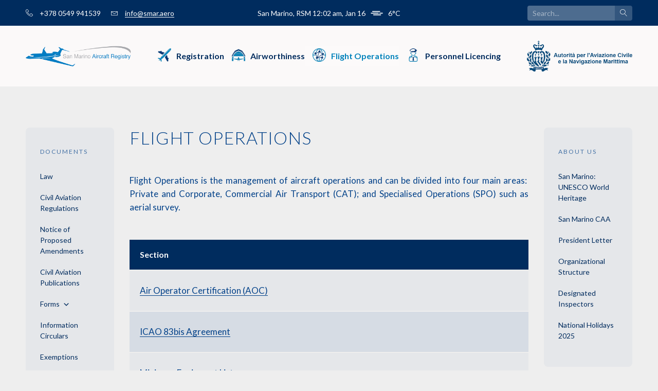

--- FILE ---
content_type: text/html; charset=UTF-8
request_url: https://www.smar.aero/flight-operations/
body_size: 14710
content:

<!doctype html>
<html lang="en-GB">
<head>
	<meta charset="UTF-8">
	<meta name="viewport" content="width=device-width, initial-scale=1, maximum-scale=1">
	<link rel="profile" href="https://gmpg.org/xfn/11">
	<link rel='dns-prefetch' href='//maps.googleapis.com' />
	<link rel='dns-prefetch' href='//use.fontawesome.com' />
	<link rel='dns-prefetch' href='//fonts.googleapis.com' />
	<link rel='dns-prefetch' href='//fonts.gstatic.com' crossorigin />
	<link rel="stylesheet" href="https://cdn.linearicons.com/free/1.0.0/icon-font.min.css">
    <script src="https://ajax.googleapis.com/ajax/libs/jquery/2.0.1/jquery.min.js"></script>

    <script type="text/javascript">(function (w, d) {
            var loader = function () {
                var s = d.createElement("script"), tag = d.getElementsByTagName("script")[0];
                s.src = "https://cdn.iubenda.com/iubenda.js";
                tag.parentNode.insertBefore(s, tag);
            };
            if (w.addEventListener) {
                w.addEventListener("load", loader, false);
            } else if (w.attachEvent) {
                w.attachEvent("onload", loader);
            } else {
                w.onload = loader;
            }
        })(window, document);
    </script>

				<script type="text/javascript" class="_iub_cs_skip">
				var _iub = _iub || {};
				_iub.csConfiguration = _iub.csConfiguration || {};
				_iub.csConfiguration.siteId = "2479464";
				_iub.csConfiguration.cookiePolicyId = "91343083";
			</script>
			<script class="_iub_cs_skip" src="https://cs.iubenda.com/sync/2479464.js"></script>
			<title>Flight Operations &#8211; San Marino Aircraft Registry</title>
<meta name='robots' content='max-image-preview:large' />
<link rel='dns-prefetch' href='//cdn.iubenda.com' />
<link rel='dns-prefetch' href='//use.fontawesome.com' />
<link rel='dns-prefetch' href='//fonts.googleapis.com' />
<link rel="alternate" type="application/rss+xml" title="San Marino Aircraft Registry &raquo; Feed" href="https://www.smar.aero/feed/" />
<link rel="alternate" type="application/rss+xml" title="San Marino Aircraft Registry &raquo; Comments Feed" href="https://www.smar.aero/comments/feed/" />
<link rel="alternate" title="oEmbed (JSON)" type="application/json+oembed" href="https://www.smar.aero/wp-json/oembed/1.0/embed?url=https%3A%2F%2Fwww.smar.aero%2Fflight-operations%2F" />
<link rel="alternate" title="oEmbed (XML)" type="text/xml+oembed" href="https://www.smar.aero/wp-json/oembed/1.0/embed?url=https%3A%2F%2Fwww.smar.aero%2Fflight-operations%2F&#038;format=xml" />
<style id='wp-img-auto-sizes-contain-inline-css'>
img:is([sizes=auto i],[sizes^="auto," i]){contain-intrinsic-size:3000px 1500px}
/*# sourceURL=wp-img-auto-sizes-contain-inline-css */
</style>
<style id='wp-emoji-styles-inline-css'>

	img.wp-smiley, img.emoji {
		display: inline !important;
		border: none !important;
		box-shadow: none !important;
		height: 1em !important;
		width: 1em !important;
		margin: 0 0.07em !important;
		vertical-align: -0.1em !important;
		background: none !important;
		padding: 0 !important;
	}
/*# sourceURL=wp-emoji-styles-inline-css */
</style>
<link rel='stylesheet' id='contact-form-7-css' href='https://www.smar.aero/wp-content/plugins/contact-form-7/includes/css/styles.css?ver=6.1.4' media='all' />
<link rel='stylesheet' id='nbcpf-intlTelInput-style-css' href='https://www.smar.aero/wp-content/plugins/country-phone-field-contact-form-7/assets/css/intlTelInput.min.css?ver=6.9' media='all' />
<link rel='stylesheet' id='nbcpf-countryFlag-style-css' href='https://www.smar.aero/wp-content/plugins/country-phone-field-contact-form-7/assets/css/countrySelect.min.css?ver=6.9' media='all' />
<link rel='stylesheet' id='genericons-css' href='https://www.smar.aero/wp-content/plugins/to-top/public/css/genericons/genericons.css?ver=3.4.1' media='all' />
<link rel='stylesheet' id='to-top-css' href='https://www.smar.aero/wp-content/plugins/to-top/public/css/to-top-public.css?ver=2.5.5' media='all' />
<link rel='stylesheet' id='wmi-front-style-css' href='https://www.smar.aero/wp-content/plugins/wp-menu-image/assets/css/wmi-front-style.css?ver=2.3' media='all' />
<link rel='stylesheet' id='megamenu-css' href='https://www.smar.aero/wp-content/uploads/maxmegamenu/style.css?ver=eff877' media='all' />
<link rel='stylesheet' id='dashicons-css' href='https://www.smar.aero/wp-includes/css/dashicons.min.css?ver=6.9' media='all' />
<link rel='stylesheet' id='megamenu-genericons-css' href='https://www.smar.aero/wp-content/plugins/megamenu-pro/icons/genericons/genericons/genericons.css?ver=2.4.4' media='all' />
<link rel='stylesheet' id='megamenu-fontawesome-css' href='https://www.smar.aero/wp-content/plugins/megamenu-pro/icons/fontawesome/css/font-awesome.min.css?ver=2.4.4' media='all' />
<link rel='stylesheet' id='megamenu-fontawesome5-css' href='https://www.smar.aero/wp-content/plugins/megamenu-pro/icons/fontawesome5/css/all.min.css?ver=2.4.4' media='all' />
<link rel='stylesheet' id='megamenu-fontawesome6-css' href='https://www.smar.aero/wp-content/plugins/megamenu-pro/icons/fontawesome6/css/all.min.css?ver=2.4.4' media='all' />
<link rel='stylesheet' id='smar-bootsrap-css-css' href='https://www.smar.aero/wp-content/themes/smar/vendor/bootstrap/css/bootstrap.min.css?ver=1.0.0' media='' />
<link rel='stylesheet' id='smar-fontawesome-css-css' href='https://use.fontawesome.com/releases/v5.1.0/css/all.css?ver=1.0.0' media='' />
<link rel='stylesheet' id='smar-googlefont-css-css' href='https://fonts.googleapis.com/css2?family=Lato%3Awght%40300%3B400%3B700&#038;display=swap&#038;ver=1.0.0' media='' />
<link rel='stylesheet' id='smar-style-css' href='https://www.smar.aero/wp-content/themes/smar/style.css?ver=1.0.0' media='all' />
<link rel='stylesheet' id='smar-custom-css-css' href='https://www.smar.aero/wp-content/themes/smar/css/custom.css?ver=1.0.0' media='' />
<link rel='stylesheet' id='hurrytimer-css' href='https://www.smar.aero/wp-content/uploads/hurrytimer/css/81c5843891c94607.css?ver=6.9' media='all' />
<link rel='stylesheet' id='cf7cf-style-css' href='https://www.smar.aero/wp-content/plugins/cf7-conditional-fields/style.css?ver=2.6.7' media='all' />

<script  type="text/javascript" class=" _iub_cs_skip" id="iubenda-head-inline-scripts-0">
var _iub = _iub || [];
_iub.csConfiguration = {"lang":"en","perPurposeConsent":true,"siteId":2479464,"cookiePolicyId":91343083, "banner":{ "acceptButtonDisplay":true,"closeButtonRejects":true,"customizeButtonDisplay":true,"explicitWithdrawal":true,"listPurposes":true,"position":"float-top-center","rejectButtonDisplay":true }};

//# sourceURL=iubenda-head-inline-scripts-0
</script>
<script  type="text/javascript" charset="UTF-8" async="" class=" _iub_cs_skip" src="//cdn.iubenda.com/cs/iubenda_cs.js?ver=3.12.5" id="iubenda-head-scripts-1-js"></script>
<script src="https://www.smar.aero/wp-includes/js/jquery/jquery.min.js?ver=3.7.1" id="jquery-core-js"></script>
<script src="https://www.smar.aero/wp-includes/js/jquery/jquery-migrate.min.js?ver=3.4.1" id="jquery-migrate-js"></script>
<script id="to-top-js-extra">
var to_top_options = {"scroll_offset":"300","icon_opacity":"50","style":"genericon-icon","icon_type":"dashicons-arrow-up-alt","icon_color":"#ffffff","icon_bg_color":"#014088","icon_size":"32","border_radius":"10","image":"https://www.smar.aero/wp-content/plugins/to-top/admin/images/default.png","image_width":"65","image_alt":"","location":"bottom-right","margin_x":"20","margin_y":"20","show_on_admin":"0","enable_autohide":"0","autohide_time":"2","enable_hide_small_device":"0","small_device_max_width":"640","reset":"0"};
//# sourceURL=to-top-js-extra
</script>
<script async src="https://www.smar.aero/wp-content/plugins/to-top/public/js/to-top-public.js?ver=2.5.5" id="to-top-js"></script>
<link rel="https://api.w.org/" href="https://www.smar.aero/wp-json/" /><link rel="alternate" title="JSON" type="application/json" href="https://www.smar.aero/wp-json/wp/v2/pages/783" /><link rel="EditURI" type="application/rsd+xml" title="RSD" href="https://www.smar.aero/xmlrpc.php?rsd" />
<link rel="canonical" href="https://www.smar.aero/flight-operations/" />
<link rel='shortlink' href='https://www.smar.aero/?p=783' />

		<!-- GA Google Analytics @ https://m0n.co/ga -->
		<script async src="https://www.googletagmanager.com/gtag/js?id=G-MJ9V2G0CXQ"></script>
		<script>
			window.dataLayer = window.dataLayer || [];
			function gtag(){dataLayer.push(arguments);}
			gtag('js', new Date());
			gtag('config', 'G-MJ9V2G0CXQ');
		</script>

	<script>
  gtag(‘event’, ‘conversion’, {‘send_to’: ‘AW-10974927518/jWWQCO3akNoDEJ61oPEo’});
</script>
  <script src="https://cdn.onesignal.com/sdks/web/v16/OneSignalSDK.page.js" defer></script>
  <script>
          window.OneSignalDeferred = window.OneSignalDeferred || [];
          OneSignalDeferred.push(async function(OneSignal) {
            await OneSignal.init({
              appId: "1312fe05-daff-4e59-8d94-a96cd2554c5c",
              serviceWorkerOverrideForTypical: true,
              path: "https://www.smar.aero/wp-content/plugins/onesignal-free-web-push-notifications/sdk_files/",
              serviceWorkerParam: { scope: "/wp-content/plugins/onesignal-free-web-push-notifications/sdk_files/push/onesignal/" },
              serviceWorkerPath: "OneSignalSDKWorker.js",
            });
          });

          // Unregister the legacy OneSignal service worker to prevent scope conflicts
          if (navigator.serviceWorker) {
            navigator.serviceWorker.getRegistrations().then((registrations) => {
              // Iterate through all registered service workers
              registrations.forEach((registration) => {
                // Check the script URL to identify the specific service worker
                if (registration.active && registration.active.scriptURL.includes('OneSignalSDKWorker.js.php')) {
                  // Unregister the service worker
                  registration.unregister().then((success) => {
                    if (success) {
                      console.log('OneSignalSW: Successfully unregistered:', registration.active.scriptURL);
                    } else {
                      console.log('OneSignalSW: Failed to unregister:', registration.active.scriptURL);
                    }
                  });
                }
              });
            }).catch((error) => {
              console.error('Error fetching service worker registrations:', error);
            });
        }
        </script>
<meta name="generator" content="Powered by Slider Revolution 6.7.40 - responsive, Mobile-Friendly Slider Plugin for WordPress with comfortable drag and drop interface." />
<link rel="icon" href="https://www.smar.aero/wp-content/uploads/2022/01/cropped-favicon-32x32.png" sizes="32x32" />
<link rel="icon" href="https://www.smar.aero/wp-content/uploads/2022/01/cropped-favicon-192x192.png" sizes="192x192" />
<link rel="apple-touch-icon" href="https://www.smar.aero/wp-content/uploads/2022/01/cropped-favicon-180x180.png" />
<meta name="msapplication-TileImage" content="https://www.smar.aero/wp-content/uploads/2022/01/cropped-favicon-270x270.png" />
<script>function setREVStartSize(e){
			//window.requestAnimationFrame(function() {
				window.RSIW = window.RSIW===undefined ? window.innerWidth : window.RSIW;
				window.RSIH = window.RSIH===undefined ? window.innerHeight : window.RSIH;
				try {
					var pw = document.getElementById(e.c).parentNode.offsetWidth,
						newh;
					pw = pw===0 || isNaN(pw) || (e.l=="fullwidth" || e.layout=="fullwidth") ? window.RSIW : pw;
					e.tabw = e.tabw===undefined ? 0 : parseInt(e.tabw);
					e.thumbw = e.thumbw===undefined ? 0 : parseInt(e.thumbw);
					e.tabh = e.tabh===undefined ? 0 : parseInt(e.tabh);
					e.thumbh = e.thumbh===undefined ? 0 : parseInt(e.thumbh);
					e.tabhide = e.tabhide===undefined ? 0 : parseInt(e.tabhide);
					e.thumbhide = e.thumbhide===undefined ? 0 : parseInt(e.thumbhide);
					e.mh = e.mh===undefined || e.mh=="" || e.mh==="auto" ? 0 : parseInt(e.mh,0);
					if(e.layout==="fullscreen" || e.l==="fullscreen")
						newh = Math.max(e.mh,window.RSIH);
					else{
						e.gw = Array.isArray(e.gw) ? e.gw : [e.gw];
						for (var i in e.rl) if (e.gw[i]===undefined || e.gw[i]===0) e.gw[i] = e.gw[i-1];
						e.gh = e.el===undefined || e.el==="" || (Array.isArray(e.el) && e.el.length==0)? e.gh : e.el;
						e.gh = Array.isArray(e.gh) ? e.gh : [e.gh];
						for (var i in e.rl) if (e.gh[i]===undefined || e.gh[i]===0) e.gh[i] = e.gh[i-1];
											
						var nl = new Array(e.rl.length),
							ix = 0,
							sl;
						e.tabw = e.tabhide>=pw ? 0 : e.tabw;
						e.thumbw = e.thumbhide>=pw ? 0 : e.thumbw;
						e.tabh = e.tabhide>=pw ? 0 : e.tabh;
						e.thumbh = e.thumbhide>=pw ? 0 : e.thumbh;
						for (var i in e.rl) nl[i] = e.rl[i]<window.RSIW ? 0 : e.rl[i];
						sl = nl[0];
						for (var i in nl) if (sl>nl[i] && nl[i]>0) { sl = nl[i]; ix=i;}
						var m = pw>(e.gw[ix]+e.tabw+e.thumbw) ? 1 : (pw-(e.tabw+e.thumbw)) / (e.gw[ix]);
						newh =  (e.gh[ix] * m) + (e.tabh + e.thumbh);
					}
					var el = document.getElementById(e.c);
					if (el!==null && el) el.style.height = newh+"px";
					el = document.getElementById(e.c+"_wrapper");
					if (el!==null && el) {
						el.style.height = newh+"px";
						el.style.display = "block";
					}
				} catch(e){
					console.log("Failure at Presize of Slider:" + e)
				}
			//});
		  };</script>
<!-- To Top Custom CSS --><style type='text/css'>#to_top_scrollup {background-color: #014088;-webkit-border-radius: 10%; -moz-border-radius: 10%; border-radius: 10%;}</style><style type="text/css">/** Mega Menu CSS: fs **/</style>
	
<link rel='stylesheet' id='rs-plugin-settings-css' href='//www.smar.aero/wp-content/plugins/revslider/sr6/assets/css/rs6.css?ver=6.7.40' media='all' />
<style id='rs-plugin-settings-inline-css'>
#rs-demo-id {}
/*# sourceURL=rs-plugin-settings-inline-css */
</style>
</head>

<body class="wp-singular page-template-default page page-id-783 page-parent wp-theme-smar mega-menu-menu-1 mega-menu-menu-2 mega-menu-max-mega-menu-1">
<div id="page" class="site">
	<a class="skip-link screen-reader-text" href="#primary">Skip to content</a>

    <div class="site-toprow">
        <div class="container">
            <div class="row row-align">
                <div class="col-4 col-md-3 col-lg-4 contact-container">
                    <div class="contact-links">
                        <div class="contact-phone">
                            <a href="tel:+378 0549 941539" title="+378 0549 941539">
                                <span class="lnr lnr-phone-handset"></span>
                                <span>+378 0549 941539</span>
                            </a>
                        </div>
                        <div>
                            <div class="contact-mail">
                               <span class="lnr lnr-envelope mail-dsk"></span>
                                <a href="mailto:info@smar.aero" title="info@smar.aero">
                                info@smar.aero                                </a>
                            </div>
                            <a class="contact-mail-mobile" href="mailto:info@smar.aero" title="info@smar.aero">
                                <span class="lnr lnr-envelope"></span>
                            </a>
                        </div>
                    </div>
                </div>
                <div class="col-4 col-md-6 col-lg-4 weather-container">
                    <div class="weather">
                            <span>San Marino, RSM  12:02 am,  Jan 16</span><img src='/wp-content/themes/smar/images/weather-icons/50n.svg'> <span> 6&deg;C</span></div>                </div>
                <div class="col-4 col-md-3 col-lg-4 search-container">
                    <div class="search-form">
                        <form action="/" method="get">
                            <input type="text" name="s" placeholder="Search..." class="form-control" value="" />
                            <button type="submit" alt="Search"><span class="lnr lnr-magnifier"></span></button>
                        </form>
                    </div>
                </div>
                    <div class="col-4 col-md-4 search-toggle-container">
                    <div class="search">
                        <div class="search-wrap">
                            <div class="search-input-elm">
                                <form action="/" method="get">
                                    <input name="s" class="search-input" type="text" placeholder="Search..."/>
                                </form>
                            </div>
                            <button class="search-btn"><span class="lnr lnr-magnifier"></span></button>
                        </div>
                    </div>
                </div>
                </div>
            </div>
        </div>
    </div>

	<header id="masthead" class="site-header sticky-top">

        <!-- Middle Row -->
		<div class="site-nav-header">
			<div class="container">
				<div class="row row-align">
                    <div class="col-12 smar-header">
                    <div class="smar-logo">
                                    <a href="https://www.smar.aero/" rel="home">
                                        <img src="https://www.smar.aero/wp-content/uploads/2022/01/logo_smar.png" alt="San Marino Aircraft Registry" />
                                    </a>
                    </div>

						<nav id="site-navigation" class="navigation">
							
							<div id="mega-menu-wrap-menu-1" class="mega-menu-wrap"><div class="mega-menu-toggle"><div class="mega-toggle-blocks-left"></div><div class="mega-toggle-blocks-center"></div><div class="mega-toggle-blocks-right"><div class='mega-toggle-block mega-menu-toggle-animated-block mega-toggle-block-0' id='mega-toggle-block-0'><button aria-label="Toggle Menu" class="mega-toggle-animated mega-toggle-animated-slider" type="button" aria-expanded="false">
                  <span class="mega-toggle-animated-box">
                    <span class="mega-toggle-animated-inner"></span>
                  </span>
                </button></div></div></div><ul id="mega-menu-menu-1" class="mega-menu max-mega-menu mega-menu-horizontal mega-no-js" data-event="hover_intent" data-effect="fade_up" data-effect-speed="200" data-effect-mobile="slide_right" data-effect-speed-mobile="400" data-panel-width=".site-nav-header" data-mobile-force-width="false" data-second-click="go" data-document-click="collapse" data-vertical-behaviour="standard" data-breakpoint="991" data-unbind="true" data-mobile-state="collapse_all" data-mobile-direction="vertical" data-hover-intent-timeout="300" data-hover-intent-interval="100" data-overlay-desktop="false" data-overlay-mobile="false"><li class="mega-smar-menu mega-registration-menu mega-menu-item mega-menu-item-type-post_type mega-menu-item-object-page mega-menu-item-has-children mega-menu-megamenu mega-menu-grid mega-align-bottom-left mega-menu-grid mega-menu-item-37 smar-menu registration-menu" id="mega-menu-item-37"><a class="mega-menu-link" href="https://www.smar.aero/registration/" aria-expanded="false" tabindex="0">Registration<span class="mega-indicator" aria-hidden="true"></span></a>
<ul class="mega-sub-menu" role='presentation'>
<li class="mega-menu-row" id="mega-menu-37-0">
	<ul class="mega-sub-menu" style='--columns:12' role='presentation'>
<li class="mega-menu-column mega-menu-columns-3-of-12" style="--columns:12; --span:3" id="mega-menu-37-0-0">
		<ul class="mega-sub-menu">
<li class="mega-menu-item mega-menu-item-type-widget widget_nav_menu mega-menu-item-nav_menu-2" id="mega-menu-item-nav_menu-2"><div class="menu-registration-1-container"><ul id="menu-registration-1" class="menu"><li id="menu-item-954" class="menu-item menu-item-type-post_type menu-item-object-page menu-item-954 wp-menu-img wp-menu-img-before"><a href="https://www.smar.aero/registration/eligibility-for-registration/">Eligibility for Registration</a></li>
<li id="menu-item-955" class="menu-item menu-item-type-post_type menu-item-object-page menu-item-955 wp-menu-img wp-menu-img-before"><a href="https://www.smar.aero/registration/domicile-representative/">Domicile Representative</a></li>
<li id="menu-item-956" class="menu-item menu-item-type-post_type menu-item-object-page menu-item-956 wp-menu-img wp-menu-img-before"><a href="https://www.smar.aero/registration/taxation/">Taxation</a></li>
</ul></div></li>		</ul>
</li><li class="mega-menu-column mega-menu-columns-3-of-12" style="--columns:12; --span:3" id="mega-menu-37-0-1">
		<ul class="mega-sub-menu">
<li class="mega-menu-item mega-menu-item-type-widget widget_nav_menu mega-menu-item-nav_menu-3" id="mega-menu-item-nav_menu-3"><div class="menu-registration-2-container"><ul id="menu-registration-2" class="menu"><li id="menu-item-958" class="menu-item menu-item-type-post_type menu-item-object-page menu-item-958 wp-menu-img wp-menu-img-before"><a href="https://www.smar.aero/registration/registration-of-aircraft/">Registration of Aircraft</a></li>
<li id="menu-item-959" class="menu-item menu-item-type-post_type menu-item-object-page menu-item-959 wp-menu-img wp-menu-img-before"><a href="https://www.smar.aero/registration/display-of-nationality-and-registration-marks-and-identification-plate/">Display of Nationality and Registration Marks, and Identification Plate</a></li>
<li id="menu-item-960" class="menu-item menu-item-type-post_type menu-item-object-page menu-item-960 wp-menu-img wp-menu-img-before"><a href="https://www.smar.aero/registration/de-registration/">De-registration</a></li>
</ul></div></li>		</ul>
</li><li class="mega-menu-column mega-menu-columns-3-of-12" style="--columns:12; --span:3" id="mega-menu-37-0-2">
		<ul class="mega-sub-menu">
<li class="mega-menu-item mega-menu-item-type-widget widget_nav_menu mega-menu-item-nav_menu-4" id="mega-menu-item-nav_menu-4"><div class="menu-registration-3-container"><ul id="menu-registration-3" class="menu"><li id="menu-item-963" class="menu-item menu-item-type-post_type menu-item-object-page menu-item-963 wp-menu-img wp-menu-img-before"><a href="https://www.smar.aero/registration/change-of-aircraft-details/">Change of Aircraft Details</a></li>
<li id="menu-item-964" class="menu-item menu-item-type-post_type menu-item-object-page menu-item-has-children menu-item-964 wp-menu-img wp-menu-img-before"><a href="https://www.smar.aero/mortgage/">Mortgage</a>
<ul class="sub-menu">
	<li id="menu-item-1187" class="menu-item menu-item-type-post_type menu-item-object-page menu-item-1187 wp-menu-img wp-menu-img-before"><a href="https://www.smar.aero/mortgage/introduction/">Introduction</a></li>
	<li id="menu-item-1188" class="menu-item menu-item-type-post_type menu-item-object-page menu-item-1188 wp-menu-img wp-menu-img-before"><a href="https://www.smar.aero/mortgage/registration-of-a-mortgage/">Registration of a Mortgage</a></li>
	<li id="menu-item-1189" class="menu-item menu-item-type-post_type menu-item-object-page menu-item-1189 wp-menu-img wp-menu-img-before"><a href="https://www.smar.aero/mortgage/amendment-to-a-registered-mortgage/">Amendment to a Registered Mortgage</a></li>
	<li id="menu-item-1190" class="menu-item menu-item-type-post_type menu-item-object-page menu-item-1190 wp-menu-img wp-menu-img-before"><a href="https://www.smar.aero/mortgage/cancelation-of-a-registered-mortgage/">Cancelation of a Registered Mortgage</a></li>
	<li id="menu-item-1191" class="menu-item menu-item-type-post_type menu-item-object-page menu-item-1191 wp-menu-img wp-menu-img-before"><a href="https://www.smar.aero/mortgage/cancelation-of-a-mortgaged-aircraft/">Cancelation of a Mortgaged Aircraft</a></li>
	<li id="menu-item-1192" class="menu-item menu-item-type-post_type menu-item-object-page menu-item-1192 wp-menu-img wp-menu-img-before"><a href="https://www.smar.aero/mortgage/mortgage-search/">Mortgage Search</a></li>
	<li id="menu-item-1193" class="menu-item menu-item-type-post_type menu-item-object-page menu-item-1193 wp-menu-img wp-menu-img-before"><a href="https://www.smar.aero/mortgage/cape-town-convention/">Cape Town Convention</a></li>
	<li id="menu-item-1194" class="menu-item menu-item-type-post_type menu-item-object-page menu-item-1194 wp-menu-img wp-menu-img-before"><a href="https://www.smar.aero/mortgage/idera-regulation/">IDERA Regulation</a></li>
	<li id="menu-item-1195" class="menu-item menu-item-type-post_type menu-item-object-page menu-item-1195 wp-menu-img wp-menu-img-before"><a href="https://www.smar.aero/mortgage/frequent-ask-questions-faq/">Frequent Ask Questions (FAQ)</a></li>
</ul>
</li>
<li id="menu-item-965" class="menu-item menu-item-type-post_type menu-item-object-page menu-item-965 wp-menu-img wp-menu-img-before"><a href="https://www.smar.aero/registration/benefits/">Benefits</a></li>
</ul></div></li>		</ul>
</li><li class="mega-menu-column mega-menu-columns-3-of-12" style="--columns:12; --span:3" id="mega-menu-37-0-3">
		<ul class="mega-sub-menu">
<li class="mega-menu-item mega-menu-item-type-widget widget_nav_menu mega-menu-item-nav_menu-5" id="mega-menu-item-nav_menu-5"><div class="menu-registration-4-container"><ul id="menu-registration-4" class="menu"><li id="menu-item-966" class="menu-item menu-item-type-post_type menu-item-object-page menu-item-966 wp-menu-img wp-menu-img-before"><a href="https://www.smar.aero/registration/registration-of-airlines-which-are-in-storage-parked-or-between-leases/">Aircraft which are in Storage, Parked or between Leases</a></li>
<li id="menu-item-967" class="menu-item menu-item-type-post_type menu-item-object-page menu-item-967 wp-menu-img wp-menu-img-before"><a href="https://www.smar.aero/registration/san-marino-registered-aircraft-principally-based-in-the-united-states/">San Marino-Registered Aircraft Principally Based in the United States</a></li>
</ul></div></li>		</ul>
</li>	</ul>
</li></ul>
</li><li class="mega-smar-menu mega-airwothiness-menu mega-menu-item mega-menu-item-type-post_type mega-menu-item-object-page mega-menu-item-has-children mega-menu-megamenu mega-menu-grid mega-align-bottom-right mega-menu-grid mega-close-after-click mega-menu-item-35 smar-menu airwothiness-menu" id="mega-menu-item-35"><a class="mega-menu-link" href="https://www.smar.aero/airworthiness/" aria-expanded="false" tabindex="0">Airworthiness<span class="mega-indicator" aria-hidden="true"></span></a>
<ul class="mega-sub-menu" role='presentation'>
<li class="mega-menu-row" id="mega-menu-35-0">
	<ul class="mega-sub-menu" style='--columns:12' role='presentation'>
<li class="mega-menu-column mega-menu-columns-3-of-12" style="--columns:12; --span:3" id="mega-menu-35-0-0">
		<ul class="mega-sub-menu">
<li class="mega-menu-item mega-menu-item-type-widget widget_nav_menu mega-menu-item-nav_menu-6" id="mega-menu-item-nav_menu-6"><div class="menu-airworthiness-1-container"><ul id="menu-airworthiness-1" class="menu"><li id="menu-item-1060" class="menu-item menu-item-type-post_type menu-item-object-page menu-item-1060 wp-menu-img wp-menu-img-before"><a href="https://www.smar.aero/airworthiness/type-certificate/">Type Certificate</a></li>
<li id="menu-item-1061" class="menu-item menu-item-type-post_type menu-item-object-page menu-item-1061 wp-menu-img wp-menu-img-before"><a href="https://www.smar.aero/airworthiness/initial-certificate-of-airworthiness/">Initial Certificate of Airworthiness</a></li>
<li id="menu-item-1062" class="menu-item menu-item-type-post_type menu-item-object-page menu-item-1062 wp-menu-img wp-menu-img-before"><a href="https://www.smar.aero/airworthiness/airworthiness-review-declaration/">Airworthiness Review Declaration</a></li>
<li id="menu-item-1063" class="menu-item menu-item-type-post_type menu-item-object-page menu-item-1063 wp-menu-img wp-menu-img-before"><a href="https://www.smar.aero/airworthiness/renewal-of-a-certificate-of-airworthiness/">Renewal of a Certificate of Airworthiness</a></li>
</ul></div></li>		</ul>
</li><li class="mega-menu-column mega-menu-columns-3-of-12" style="--columns:12; --span:3" id="mega-menu-35-0-1">
		<ul class="mega-sub-menu">
<li class="mega-menu-item mega-menu-item-type-widget widget_nav_menu mega-menu-item-nav_menu-7" id="mega-menu-item-nav_menu-7"><div class="menu-airworthiness-2-container"><ul id="menu-airworthiness-2" class="menu"><li id="menu-item-1064" class="menu-item menu-item-type-post_type menu-item-object-page menu-item-1064 wp-menu-img wp-menu-img-before"><a href="https://www.smar.aero/airworthiness/emergency-locator-transmitter/">Emergency Locator Transmitter</a></li>
<li id="menu-item-1065" class="menu-item menu-item-type-post_type menu-item-object-page menu-item-has-children menu-item-1065 wp-menu-img wp-menu-img-before"><a href="https://www.smar.aero/airworthiness/maintenance-programmes/">Maintenance Programmes</a>
<ul class="sub-menu">
	<li id="menu-item-1182" class="menu-item menu-item-type-post_type menu-item-object-page menu-item-1182 wp-menu-img wp-menu-img-before"><a href="https://www.smar.aero/airworthiness/maintenance-programmes/maintenance-programmes-for-aircraft-operated-under-car-ops-2a-2h-general-aviation/">Maintenance Programmes for Aircraft Operated under CAR OPS 2A/2H (General Aviation)</a></li>
	<li id="menu-item-1183" class="menu-item menu-item-type-post_type menu-item-object-page menu-item-1183 wp-menu-img wp-menu-img-before"><a href="https://www.smar.aero/airworthiness/maintenance-programmes/maintenance-programmes-for-aircraft-operated-under-commercial-air-transport/">Maintenance Programmes for Aircraft Operated under Commercial Air Transport</a></li>
</ul>
</li>
<li id="menu-item-1791" class="menu-item menu-item-type-post_type menu-item-object-page menu-item-has-children menu-item-1791 wp-menu-img wp-menu-img-before"><a href="https://www.smar.aero/airworthiness/continuing-airworthiness/">Continuing Airworthiness</a>
<ul class="sub-menu">
	<li id="menu-item-5391" class="menu-item menu-item-type-post_type menu-item-object-page menu-item-5391 wp-menu-img wp-menu-img-before"><a href="https://www.smar.aero/airworthiness/continuing-airworthiness/overview/">Overview</a></li>
	<li id="menu-item-5388" class="menu-item menu-item-type-post_type menu-item-object-page menu-item-5388 wp-menu-img wp-menu-img-before"><a href="https://www.smar.aero/airworthiness/continuing-airworthiness/continuing-airworthiness-management-by-san-marino-approved-car-camo-organisation/">Private Operation &#8211; Continuing Airworthiness Management by San Marino Approved CAR CAMO Organisation</a></li>
	<li id="menu-item-5389" class="menu-item menu-item-type-post_type menu-item-object-page menu-item-5389 wp-menu-img wp-menu-img-before"><a href="https://www.smar.aero/airworthiness/continuing-airworthiness/continuing-airworthiness-management-by-accepted-camos/">Private Operation &#8211; Continuing Airworthiness Management by Accepted CAMOs</a></li>
	<li id="menu-item-5390" class="menu-item menu-item-type-post_type menu-item-object-page menu-item-5390 wp-menu-img wp-menu-img-before"><a href="https://www.smar.aero/airworthiness/continuing-airworthiness/continuing-airworthiness-management-by-a-nominated-airworthiness-coordinator-nac/">Private Operation &#8211; Continuing Airworthiness Management by a Nominated Airworthiness Coordinator (NAC)</a></li>
	<li id="menu-item-5387" class="menu-item menu-item-type-post_type menu-item-object-page menu-item-5387 wp-menu-img wp-menu-img-before"><a href="https://www.smar.aero/airworthiness/continuing-airworthiness/commercial-operation/">Commercial Operation</a></li>
</ul>
</li>
<li id="menu-item-5366" class="menu-item menu-item-type-post_type menu-item-object-page menu-item-5366 wp-menu-img wp-menu-img-before"><a href="https://www.smar.aero/airworthiness/nominated-airworthiness-coordinator/">Nominated Airworthiness Coordinator</a></li>
</ul></div></li>		</ul>
</li><li class="mega-menu-column mega-menu-columns-3-of-12" style="--columns:12; --span:3" id="mega-menu-35-0-2">
		<ul class="mega-sub-menu">
<li class="mega-menu-item mega-menu-item-type-widget widget_nav_menu mega-menu-item-nav_menu-8" id="mega-menu-item-nav_menu-8"><div class="menu-airworthiness-3-container"><ul id="menu-airworthiness-3" class="menu"><li id="menu-item-5367" class="menu-item menu-item-type-post_type menu-item-object-page menu-item-has-children menu-item-5367 wp-menu-img wp-menu-img-before"><a href="https://www.smar.aero/airworthiness/continuing-airworthiness-management-organization/">Continuing Airworthiness Management Org.</a>
<ul class="sub-menu">
	<li id="menu-item-5362" class="menu-item menu-item-type-post_type menu-item-object-page menu-item-5362 wp-menu-img wp-menu-img-before"><a href="https://www.smar.aero/airworthiness/continuing-airworthiness-management-organization/overview/">Overview</a></li>
	<li id="menu-item-5363" class="menu-item menu-item-type-post_type menu-item-object-page menu-item-5363 wp-menu-img wp-menu-img-before"><a href="https://www.smar.aero/airworthiness/continuing-airworthiness-management-organization/application-for-initial-approval/">Application for Initial Approval</a></li>
	<li id="menu-item-5364" class="menu-item menu-item-type-post_type menu-item-object-page menu-item-5364 wp-menu-img wp-menu-img-before"><a href="https://www.smar.aero/airworthiness/continuing-airworthiness-management-organization/variation-to-an-approval/">Variation to an Approval</a></li>
	<li id="menu-item-5365" class="menu-item menu-item-type-post_type menu-item-object-page menu-item-5365 wp-menu-img wp-menu-img-before"><a href="https://www.smar.aero/airworthiness/continuing-airworthiness-management-organization/camo-airworthiness-review/">CAMO Airworthiness Review</a></li>
</ul>
</li>
<li id="menu-item-1069" class="menu-item menu-item-type-post_type menu-item-object-page menu-item-has-children menu-item-1069 wp-menu-img wp-menu-img-before"><a href="https://www.smar.aero/airworthiness/maintenance-organisation/">Maintenance Organisation</a>
<ul class="sub-menu">
	<li id="menu-item-1184" class="menu-item menu-item-type-post_type menu-item-object-page menu-item-1184 wp-menu-img wp-menu-img-before"><a href="https://www.smar.aero/airworthiness/maintenance-organisation/overview/">Overview</a></li>
	<li id="menu-item-1185" class="menu-item menu-item-type-post_type menu-item-object-page menu-item-1185 wp-menu-img wp-menu-img-before"><a href="https://www.smar.aero/airworthiness/maintenance-organisation/application-for-initial-approval/">Application for Initial Approval</a></li>
	<li id="menu-item-1186" class="menu-item menu-item-type-post_type menu-item-object-page menu-item-1186 wp-menu-img wp-menu-img-before"><a href="https://www.smar.aero/airworthiness/maintenance-organisation/variation-to-an-approval/">Variation to an Approval</a></li>
</ul>
</li>
<li id="menu-item-1792" class="menu-item menu-item-type-post_type menu-item-object-page menu-item-1792 wp-menu-img wp-menu-img-before"><a href="https://www.smar.aero/airworthiness/certificate-of-release-to-service/">Certificate of Release to Service</a></li>
</ul></div></li>		</ul>
</li><li class="mega-menu-column mega-menu-columns-3-of-12" style="--columns:12; --span:3" id="mega-menu-35-0-3">
		<ul class="mega-sub-menu">
<li class="mega-menu-item mega-menu-item-type-widget widget_nav_menu mega-menu-item-nav_menu-9" id="mega-menu-item-nav_menu-9"><div class="menu-airworthiness-4-container"><ul id="menu-airworthiness-4" class="menu"><li id="menu-item-1071" class="menu-item menu-item-type-post_type menu-item-object-page menu-item-1071 wp-menu-img wp-menu-img-before"><a href="https://www.smar.aero/airworthiness/export-certificate-of-airworthiness/">Export Certificate of Airworthiness</a></li>
<li id="menu-item-1072" class="menu-item menu-item-type-post_type menu-item-object-page menu-item-1072 wp-menu-img wp-menu-img-before"><a href="https://www.smar.aero/airworthiness/permit-to-fly/">Permit to Fly</a></li>
<li id="menu-item-1073" class="menu-item menu-item-type-post_type menu-item-object-page menu-item-1073 wp-menu-img wp-menu-img-before"><a href="https://www.smar.aero/airworthiness/modifications/">Modifications</a></li>
</ul></div></li>		</ul>
</li>	</ul>
</li></ul>
</li><li class="mega-smar-menu mega-flight-menu mega-menu-item mega-menu-item-type-post_type mega-menu-item-object-page mega-current-menu-item mega-page_item mega-page-item-783 mega-current_page_item mega-menu-item-has-children mega-menu-megamenu mega-menu-grid mega-align-bottom-left mega-menu-grid mega-menu-item-940 smar-menu flight-menu" id="mega-menu-item-940"><a class="mega-menu-link" href="https://www.smar.aero/flight-operations/" aria-expanded="false" aria-current="page" tabindex="0">Flight Operations<span class="mega-indicator" aria-hidden="true"></span></a>
<ul class="mega-sub-menu" role='presentation'>
<li class="mega-menu-row" id="mega-menu-940-0">
	<ul class="mega-sub-menu" style='--columns:12' role='presentation'>
<li class="mega-menu-column mega-menu-columns-3-of-12" style="--columns:12; --span:3" id="mega-menu-940-0-0">
		<ul class="mega-sub-menu">
<li class="mega-menu-item mega-menu-item-type-widget widget_nav_menu mega-menu-item-nav_menu-11" id="mega-menu-item-nav_menu-11"><div class="menu-flight-operation-1-container"><ul id="menu-flight-operation-1" class="menu"><li id="menu-item-1092" class="menu-item menu-item-type-post_type menu-item-object-page menu-item-has-children menu-item-1092 wp-menu-img wp-menu-img-before"><a href="https://www.smar.aero/flight-operations/air-operator-certification-aoc/">Air Operator Certification (AOC)</a>
<ul class="sub-menu">
	<li id="menu-item-4726" class="menu-item menu-item-type-post_type menu-item-object-page menu-item-4726 wp-menu-img wp-menu-img-before"><a href="https://www.smar.aero/flight-operations/air-operator-certification-aoc/overview/">Overview</a></li>
	<li id="menu-item-1180" class="menu-item menu-item-type-post_type menu-item-object-page menu-item-1180 wp-menu-img wp-menu-img-before"><a href="https://www.smar.aero/flight-operations/air-operator-certification-aoc/pre-application-phase/">Pre-Application Phase</a></li>
	<li id="menu-item-1181" class="menu-item menu-item-type-post_type menu-item-object-page menu-item-1181 wp-menu-img wp-menu-img-before"><a href="https://www.smar.aero/flight-operations/air-operator-certification-aoc/variation-of-an-aoc/">Variation of an AOC</a></li>
</ul>
</li>
<li id="menu-item-1093" class="menu-item menu-item-type-post_type menu-item-object-page menu-item-1093 wp-menu-img wp-menu-img-before"><a href="https://www.smar.aero/flight-operations/icao-83bis-agreement/">ICAO 83bis Agreement</a></li>
</ul></div></li>		</ul>
</li><li class="mega-menu-column mega-menu-columns-3-of-12" style="--columns:12; --span:3" id="mega-menu-940-0-1">
		<ul class="mega-sub-menu">
<li class="mega-menu-item mega-menu-item-type-widget widget_nav_menu mega-menu-item-nav_menu-12" id="mega-menu-item-nav_menu-12"><div class="menu-flight-operation-2-container"><ul id="menu-flight-operation-2" class="menu"><li id="menu-item-1107" class="menu-item menu-item-type-post_type menu-item-object-page menu-item-1107 wp-menu-img wp-menu-img-before"><a href="https://www.smar.aero/flight-operations/minimum-equipment-list/">Minimum Equipment List</a></li>
<li id="menu-item-1108" class="menu-item menu-item-type-post_type menu-item-object-page menu-item-1108 wp-menu-img wp-menu-img-before"><a href="https://www.smar.aero/flight-operations/designated-airspace/">Designated Airspace</a></li>
<li id="menu-item-1109" class="menu-item menu-item-type-post_type menu-item-object-page menu-item-1109 wp-menu-img wp-menu-img-before"><a href="https://www.smar.aero/flight-operations/all-weather-operations/">All Weather Operations</a></li>
</ul></div></li>		</ul>
</li><li class="mega-menu-column mega-menu-columns-3-of-12" style="--columns:12; --span:3" id="mega-menu-940-0-2">
		<ul class="mega-sub-menu">
<li class="mega-menu-item mega-menu-item-type-widget widget_nav_menu mega-menu-item-nav_menu-13" id="mega-menu-item-nav_menu-13"><div class="menu-flight-operation-3-container"><ul id="menu-flight-operation-3" class="menu"><li id="menu-item-1110" class="menu-item menu-item-type-post_type menu-item-object-page menu-item-1110 wp-menu-img wp-menu-img-before"><a href="https://www.smar.aero/flight-operations/electronic-flight-bag/">Electronic Flight Bag</a></li>
<li id="menu-item-1111" class="menu-item menu-item-type-post_type menu-item-object-page menu-item-1111 wp-menu-img wp-menu-img-before"><a href="https://www.smar.aero/flight-operations/head-up-displays-and-enhanced-vision-systems/">Head-up Displays and Enhanced Vision Systems</a></li>
<li id="menu-item-1112" class="menu-item menu-item-type-post_type menu-item-object-page menu-item-1112 wp-menu-img wp-menu-img-before"><a href="https://www.smar.aero/flight-operations/controller-pilot-data-link-communications/">Controller/Pilot Data Link Communications</a></li>
</ul></div></li>		</ul>
</li><li class="mega-menu-column mega-menu-columns-3-of-12" style="--columns:12; --span:3" id="mega-menu-940-0-3">
		<ul class="mega-sub-menu">
<li class="mega-menu-item mega-menu-item-type-widget widget_nav_menu mega-menu-item-nav_menu-14" id="mega-menu-item-nav_menu-14"><div class="menu-flight-operation-4-container"><ul id="menu-flight-operation-4" class="menu"><li id="menu-item-1114" class="menu-item menu-item-type-post_type menu-item-object-page menu-item-1114 wp-menu-img wp-menu-img-before"><a href="https://www.smar.aero/flight-operations/steep-approach/">Steep Approach</a></li>
<li id="menu-item-1115" class="menu-item menu-item-type-post_type menu-item-object-page menu-item-1115 wp-menu-img wp-menu-img-before"><a href="https://www.smar.aero/flight-operations/extended-diversion-time-operations/">Extended Diversion Time Operations</a></li>
</ul></div></li>		</ul>
</li>	</ul>
</li></ul>
</li><li class="mega-smar-menu mega-personnel-menu mega-menu-item mega-menu-item-type-post_type mega-menu-item-object-page mega-menu-item-has-children mega-menu-megamenu mega-menu-grid mega-align-bottom-left mega-menu-grid mega-menu-item-1120 smar-menu personnel-menu" id="mega-menu-item-1120"><a class="mega-menu-link" href="https://www.smar.aero/personnel-licencing/" aria-expanded="false" tabindex="0">Personnel Licencing<span class="mega-indicator" aria-hidden="true"></span></a>
<ul class="mega-sub-menu" role='presentation'>
<li class="mega-menu-row" id="mega-menu-1120-0">
	<ul class="mega-sub-menu" style='--columns:12' role='presentation'>
<li class="mega-menu-column mega-menu-columns-3-of-12" style="--columns:12; --span:3" id="mega-menu-1120-0-0">
		<ul class="mega-sub-menu">
<li class="mega-menu-item mega-menu-item-type-widget widget_nav_menu mega-menu-item-nav_menu-18" id="mega-menu-item-nav_menu-18"><div class="menu-personnel-licensing-1-container"><ul id="menu-personnel-licensing-1" class="menu"><li id="menu-item-1103" class="menu-item menu-item-type-post_type menu-item-object-page menu-item-1103 wp-menu-img wp-menu-img-before"><a href="https://www.smar.aero/personnel-licencing/flight-crew-licence/">Flight Crew Licence</a></li>
</ul></div></li>		</ul>
</li><li class="mega-menu-column mega-menu-columns-3-of-12" style="--columns:12; --span:3" id="mega-menu-1120-0-1">
		<ul class="mega-sub-menu">
<li class="mega-menu-item mega-menu-item-type-widget widget_nav_menu mega-menu-item-nav_menu-17" id="mega-menu-item-nav_menu-17"><div class="menu-personnel-licensing-2-container"><ul id="menu-personnel-licensing-2" class="menu"><li id="menu-item-1116" class="menu-item menu-item-type-post_type menu-item-object-page menu-item-1116 wp-menu-img wp-menu-img-before"><a href="https://www.smar.aero/personnel-licencing/licence-validations/">Licence Validations</a></li>
</ul></div></li>		</ul>
</li><li class="mega-menu-column mega-menu-columns-3-of-12" style="--columns:12; --span:3" id="mega-menu-1120-0-2">
		<ul class="mega-sub-menu">
<li class="mega-menu-item mega-menu-item-type-widget widget_nav_menu mega-menu-item-nav_menu-16" id="mega-menu-item-nav_menu-16"><div class="menu-personnel-licensing-3-container"><ul id="menu-personnel-licensing-3" class="menu"><li id="menu-item-1117" class="menu-item menu-item-type-post_type menu-item-object-page menu-item-1117 wp-menu-img wp-menu-img-before"><a href="https://www.smar.aero/personnel-licencing/examiners/">Examiners</a></li>
</ul></div></li>		</ul>
</li><li class="mega-menu-column mega-menu-columns-3-of-12" style="--columns:12; --span:3" id="mega-menu-1120-0-3">
		<ul class="mega-sub-menu">
<li class="mega-menu-item mega-menu-item-type-widget widget_nav_menu mega-menu-item-nav_menu-15" id="mega-menu-item-nav_menu-15"><div class="menu-personnel-licensing-4-container"><ul id="menu-personnel-licensing-4" class="menu"><li id="menu-item-1118" class="menu-item menu-item-type-post_type menu-item-object-page menu-item-1118 wp-menu-img wp-menu-img-before"><a href="https://www.smar.aero/personnel-licencing/approved-training-organisations/">Approved Training Organisations</a></li>
</ul></div></li>		</ul>
</li>	</ul>
</li></ul>
</li></ul></div>						</nav><!-- #site-navigation -->

                        <div class="site-branding-alt">
                                <img src="https://www.smar.aero/wp-content/uploads/2022/01/logo_acc.png" alt="San Marino Aircraft Registry" />
                        </div>
                    </div>
                    </div>
				</div>		
			</div>
	</header><!-- #masthead -->
<!--  -->
            <div class="container  site-content ">
            <div class="row">
             <div class="col-12 col-md-12 col-lg-2 sidebar sidebar-left">
                <section id="maxmegamenu-8" class="widget widget_maxmegamenu"><h6 class="widget-title">Documents</h6><div id="mega-menu-wrap-menu-2" class="mega-menu-wrap"><div class="mega-menu-toggle"><div class="mega-toggle-blocks-left"><div class='mega-toggle-block mega-menu-toggle-block mega-toggle-block-1' id='mega-toggle-block-1' tabindex='0'><span class='mega-toggle-label' role='button' aria-expanded='false'><span class='mega-toggle-label-closed'>DOCUMENTS</span><span class='mega-toggle-label-open'></span></span></div></div><div class="mega-toggle-blocks-center"></div><div class="mega-toggle-blocks-right"></div></div><ul id="mega-menu-menu-2" class="mega-menu max-mega-menu mega-menu-accordion mega-no-js" data-event="click" data-effect="fade_up" data-effect-speed="200" data-effect-mobile="slide_right" data-effect-speed-mobile="400" data-mobile-force-width="false" data-second-click="go" data-document-click="disabled" data-vertical-behaviour="standard" data-breakpoint="991" data-unbind="true" data-mobile-state="collapse_all" data-mobile-direction="vertical" data-hover-intent-timeout="300" data-hover-intent-interval="100" data-overlay-desktop="false" data-overlay-mobile="false"><li class="mega-menu-item mega-menu-item-type-post_type mega-menu-item-object-page mega-align-bottom-left mega-menu-flyout mega-menu-item-743" id="mega-menu-item-743"><a class="mega-menu-link" href="https://www.smar.aero/law/" tabindex="0">Law</a></li><li class="mega-menu-item mega-menu-item-type-post_type mega-menu-item-object-page mega-align-bottom-left mega-menu-flyout mega-menu-item-740" id="mega-menu-item-740"><a class="mega-menu-link" href="https://www.smar.aero/civil-aviation-regulations-car/" tabindex="0">Civil Aviation Regulations</a></li><li class="mega-menu-item mega-menu-item-type-post_type mega-menu-item-object-page mega-align-bottom-left mega-menu-flyout mega-menu-item-3900" id="mega-menu-item-3900"><a class="mega-menu-link" href="https://www.smar.aero/notice-of-proposed-amendments/" tabindex="0">Notice of Proposed Amendments</a></li><li class="mega-menu-item mega-menu-item-type-post_type mega-menu-item-object-page mega-align-bottom-left mega-menu-flyout mega-menu-item-739" id="mega-menu-item-739"><a class="mega-menu-link" href="https://www.smar.aero/civil-aviation-publications-cap/" tabindex="0">Civil Aviation Publications</a></li><li class="mega-active mega-menu-item mega-menu-item-type-post_type mega-menu-item-object-page mega-menu-item-has-children mega-align-bottom-left mega-menu-flyout mega-menu-item-741 active" id="mega-menu-item-741"><a class="mega-menu-link" href="https://www.smar.aero/forms/" aria-expanded="false" tabindex="0">Forms<span class="mega-indicator" aria-hidden="true"></span></a>
<ul class="mega-sub-menu">
<li class="mega-menu-item mega-menu-item-type-post_type mega-menu-item-object-page mega-menu-item-911" id="mega-menu-item-911"><a class="mega-menu-link" href="https://www.smar.aero/forms/general-aviation-operations-aeroplane/">General Aviation Operations (Aeroplane)</a></li><li class="mega-menu-item mega-menu-item-type-post_type mega-menu-item-object-page mega-menu-item-912" id="mega-menu-item-912"><a class="mega-menu-link" href="https://www.smar.aero/forms/general-aviation-operations-helicopter/">General Aviation Operations (Helicopter)</a></li><li class="mega-menu-item mega-menu-item-type-post_type mega-menu-item-object-page mega-menu-item-914" id="mega-menu-item-914"><a class="mega-menu-link" href="https://www.smar.aero/forms/commercial-air-transport-aeroplanes/">Commercial Air Transport (Aeroplanes)</a></li><li class="mega-menu-item mega-menu-item-type-post_type mega-menu-item-object-page mega-menu-item-913" id="mega-menu-item-913"><a class="mega-menu-link" href="https://www.smar.aero/forms/commercial-air-transport-helicopters/">Commercial Air Transport (Helicopters)</a></li><li class="mega-menu-item mega-menu-item-type-post_type mega-menu-item-object-page mega-menu-item-4074" id="mega-menu-item-4074"><a class="mega-menu-link" href="https://www.smar.aero/continuing-airworthiness-management-organisation/">Continuing Airworthiness Management Organisation</a></li><li class="mega-menu-item mega-menu-item-type-post_type mega-menu-item-object-page mega-menu-item-915" id="mega-menu-item-915"><a class="mega-menu-link" href="https://www.smar.aero/forms/maintenance-organisations/">Maintenance Organisations</a></li><li class="mega-menu-item mega-menu-item-type-post_type mega-menu-item-object-page mega-menu-item-916" id="mega-menu-item-916"><a class="mega-menu-link" href="https://www.smar.aero/forms/aircraft-mortgage/">Aircraft Mortgage</a></li></ul>
</li><li class="mega-menu-item mega-menu-item-type-post_type mega-menu-item-object-page mega-align-bottom-left mega-menu-flyout mega-menu-item-742" id="mega-menu-item-742"><a class="mega-menu-link" href="https://www.smar.aero/information-circulars/" tabindex="0">Information Circulars</a></li><li class="mega-menu-item mega-menu-item-type-post_type mega-menu-item-object-page mega-align-bottom-left mega-menu-flyout mega-menu-item-3310" id="mega-menu-item-3310"><a class="mega-menu-link" href="https://www.smar.aero/exemptions/" tabindex="0">Exemptions</a></li><li class="mega-menu-item mega-menu-item-type-post_type mega-menu-item-object-page mega-menu-item-has-children mega-align-bottom-left mega-menu-flyout mega-menu-item-747" id="mega-menu-item-747"><a class="mega-menu-link" href="https://www.smar.aero/state-safety-program-ssp/" aria-expanded="false" tabindex="0">State Safety Program (SSP)<span class="mega-indicator" aria-hidden="true"></span></a>
<ul class="mega-sub-menu">
<li class="mega-menu-item mega-menu-item-type-post_type mega-menu-item-object-page mega-menu-item-917" id="mega-menu-item-917"><a class="mega-menu-link" href="https://www.smar.aero/state-safety-program-ssp/introduction-ssp/">Introduction (SSP)</a></li><li class="mega-menu-item mega-menu-item-type-post_type mega-menu-item-object-page mega-menu-item-918" id="mega-menu-item-918"><a class="mega-menu-link" href="https://www.smar.aero/state-safety-program-ssp/safety-policy/">Safety Policy</a></li><li class="mega-menu-item mega-menu-item-type-post_type mega-menu-item-object-page mega-menu-item-919" id="mega-menu-item-919"><a class="mega-menu-link" href="https://www.smar.aero/state-safety-program-ssp/safety-promotion/">Safety Promotion</a></li></ul>
</li><li class="mega-menu-item mega-menu-item-type-post_type mega-menu-item-object-page mega-align-bottom-left mega-menu-flyout mega-menu-item-746" id="mega-menu-item-746"><a class="mega-menu-link" href="https://www.smar.aero/safety-notices/" tabindex="0">Safety Notices</a></li><li class="mega-menu-item mega-menu-item-type-post_type mega-menu-item-object-page mega-align-bottom-left mega-menu-flyout mega-menu-item-5150" id="mega-menu-item-5150"><a class="mega-menu-link" href="https://www.smar.aero/national-civil-aviation-security-programme/" tabindex="0">National Civil Aviation Security Programme</a></li><li class="mega-menu-item mega-menu-item-type-post_type mega-menu-item-object-page mega-align-bottom-left mega-menu-flyout mega-menu-item-2687" id="mega-menu-item-2687"><a class="mega-menu-link" href="https://www.smar.aero/directives/" tabindex="0">Directives</a></li><li class="mega-menu-item mega-menu-item-type-post_type mega-menu-item-object-page mega-align-bottom-left mega-menu-flyout mega-menu-item-3076" id="mega-menu-item-3076"><a class="mega-menu-link" href="https://www.smar.aero/policy-letters/" tabindex="0">Policy Letters</a></li><li class="mega-menu-item mega-menu-item-type-post_type mega-menu-item-object-page mega-align-bottom-left mega-menu-flyout mega-menu-item-745" id="mega-menu-item-745"><a class="mega-menu-link" href="https://www.smar.aero/occurrence-reporting/" tabindex="0">Occurrence Reporting</a></li><li class="mega-menu-item mega-menu-item-type-post_type mega-menu-item-object-page mega-menu-item-has-children mega-align-bottom-left mega-menu-flyout mega-menu-item-744" id="mega-menu-item-744"><a class="mega-menu-link" href="https://www.smar.aero/mortgage/" aria-expanded="false" tabindex="0">Mortgage<span class="mega-indicator" aria-hidden="true"></span></a>
<ul class="mega-sub-menu">
<li class="mega-menu-item mega-menu-item-type-post_type mega-menu-item-object-page mega-menu-item-920" id="mega-menu-item-920"><a class="mega-menu-link" href="https://www.smar.aero/mortgage/introduction/">Introduction</a></li><li class="mega-menu-item mega-menu-item-type-post_type mega-menu-item-object-page mega-menu-item-921" id="mega-menu-item-921"><a class="mega-menu-link" href="https://www.smar.aero/mortgage/registration-of-a-mortgage/">Registration of a Mortgage</a></li><li class="mega-menu-item mega-menu-item-type-post_type mega-menu-item-object-page mega-menu-item-922" id="mega-menu-item-922"><a class="mega-menu-link" href="https://www.smar.aero/mortgage/amendment-to-a-registered-mortgage/">Amendment to a Registered Mortgage</a></li><li class="mega-menu-item mega-menu-item-type-post_type mega-menu-item-object-page mega-menu-item-923" id="mega-menu-item-923"><a class="mega-menu-link" href="https://www.smar.aero/mortgage/cancelation-of-a-registered-mortgage/">Cancelation of a Registered Mortgage</a></li><li class="mega-menu-item mega-menu-item-type-post_type mega-menu-item-object-page mega-menu-item-924" id="mega-menu-item-924"><a class="mega-menu-link" href="https://www.smar.aero/mortgage/cancelation-of-a-mortgaged-aircraft/">Cancelation of a Mortgaged Aircraft</a></li><li class="mega-menu-item mega-menu-item-type-post_type mega-menu-item-object-page mega-menu-item-925" id="mega-menu-item-925"><a class="mega-menu-link" href="https://www.smar.aero/mortgage/mortgage-search/">Mortgage Search</a></li><li class="mega-menu-item mega-menu-item-type-post_type mega-menu-item-object-page mega-menu-item-926" id="mega-menu-item-926"><a class="mega-menu-link" href="https://www.smar.aero/mortgage/cape-town-convention/">Cape Town Convention</a></li><li class="mega-menu-item mega-menu-item-type-post_type mega-menu-item-object-page mega-menu-item-927" id="mega-menu-item-927"><a class="mega-menu-link" href="https://www.smar.aero/mortgage/idera-regulation/">IDERA Regulation</a></li><li class="mega-menu-item mega-menu-item-type-post_type mega-menu-item-object-page mega-menu-item-928" id="mega-menu-item-928"><a class="mega-menu-link" href="https://www.smar.aero/mortgage/frequent-ask-questions-faq/">Frequent Ask Questions (FAQ)</a></li></ul>
</li><li class="mega-menu-item mega-menu-item-type-post_type mega-menu-item-object-page mega-align-bottom-left mega-menu-flyout mega-menu-item-933" id="mega-menu-item-933"><a class="mega-menu-link" href="https://www.smar.aero/scheme-of-fees/" tabindex="0">Scheme of Fees</a></li><li class="mega-menu-item mega-menu-item-type-post_type mega-menu-item-object-page mega-align-bottom-left mega-menu-flyout mega-menu-item-5244" id="mega-menu-item-5244"><a class="mega-menu-link" href="https://www.smar.aero/facilitation/" tabindex="0">Facilitation</a></li><li class="mega-menu-item mega-menu-item-type-post_type mega-menu-item-object-page mega-align-bottom-left mega-menu-flyout mega-menu-item-934" id="mega-menu-item-934"><a class="mega-menu-link" href="https://www.smar.aero/agreements/" tabindex="0">Agreements</a></li></ul></div></section><section id="maxmegamenu-10" class="widget widget_maxmegamenu"><div id="mega-menu-wrap-max_mega_menu_1" class="mega-menu-wrap"><div class="mega-menu-toggle"><div class="mega-toggle-blocks-left"></div><div class="mega-toggle-blocks-center"></div><div class="mega-toggle-blocks-right"><div class='mega-toggle-block mega-menu-toggle-block mega-toggle-block-1' id='mega-toggle-block-1' tabindex='0'><span class='mega-toggle-label' role='button' aria-expanded='false'><span class='mega-toggle-label-closed'>ABOUT US</span><span class='mega-toggle-label-open'></span></span></div></div></div><ul id="mega-menu-max_mega_menu_1" class="mega-menu max-mega-menu mega-menu-accordion mega-no-js" data-event="click" data-effect="fade_up" data-effect-speed="200" data-effect-mobile="slide_left" data-effect-speed-mobile="400" data-mobile-force-width="false" data-second-click="go" data-document-click="disabled" data-vertical-behaviour="standard" data-breakpoint="991" data-unbind="true" data-mobile-state="collapse_all" data-mobile-direction="vertical" data-hover-intent-timeout="300" data-hover-intent-interval="100" data-overlay-desktop="false" data-overlay-mobile="false"><li class="mega-menu-item mega-menu-item-type-post_type mega-menu-item-object-page mega-align-bottom-left mega-menu-flyout mega-menu-item-1351" id="mega-menu-item-1351"><a class="mega-menu-link" href="https://www.smar.aero/san-marino-unesco-world-heritage/" tabindex="0">San Marino: UNESCO World Heritage</a></li><li class="mega-menu-item mega-menu-item-type-post_type mega-menu-item-object-page mega-align-bottom-left mega-menu-flyout mega-menu-item-1352" id="mega-menu-item-1352"><a class="mega-menu-link" href="https://www.smar.aero/about-sm-caa/" tabindex="0">San Marino CAA</a></li><li class="mega-menu-item mega-menu-item-type-post_type mega-menu-item-object-page mega-align-bottom-left mega-menu-flyout mega-menu-item-1353" id="mega-menu-item-1353"><a class="mega-menu-link" href="https://www.smar.aero/caa-arg-partnership/" tabindex="0">President Letter</a></li><li class="mega-menu-item mega-menu-item-type-post_type mega-menu-item-object-page mega-align-bottom-left mega-menu-flyout mega-menu-item-1354" id="mega-menu-item-1354"><a class="mega-menu-link" href="https://www.smar.aero/organizational-structure/" tabindex="0">Organizational Structure</a></li><li class="mega-menu-item mega-menu-item-type-post_type mega-menu-item-object-page mega-align-bottom-left mega-menu-flyout mega-menu-item-1355" id="mega-menu-item-1355"><a class="mega-menu-link" href="https://www.smar.aero/designated-inspectors/" tabindex="0">Designated Inspectors</a></li><li class="mega-menu-item mega-menu-item-type-post_type mega-menu-item-object-page mega-align-bottom-left mega-menu-flyout mega-menu-item-1356" id="mega-menu-item-1356"><a class="mega-menu-link" href="https://www.smar.aero/public-holidays/" tabindex="0">National Holidays 2025</a></li></ul></div></section>            </div>
                <!-- #main -->
                        <main id="primary" class="col-12 col-md-12 col-lg-8 site-main">
                                <div class="central-core">
                                    <ul id="tsh_breadcrumbs" class="tsh_breadcrumbs"></ul>                                
<article id="post-783" class="post-783 page type-page status-publish hentry">
	<header class="entry-header">
		<h1 class="entry-title">Flight Operations</h1>	</header><!-- .entry-header -->

	
	<div class="entry-content">
		<p>Flight Operations is the management of aircraft operations and can be divided into four main areas:  Private and Corporate, Commercial Air Transport (CAT); and Specialised Operations (SPO) such as aerial survey.</p>
	</div><!-- .entry-content -->
</article>
                                    <div class="table-big-container">
        <div class="row table-column-group">
            <div class="col-12 table-data">
                <table>
                    <thead>
                    <tr>
                        <th class="documents-title">Section</th>                    </tr>
                    </thead>
                    <tbody class="table-doc">
                                            <tr>
                            <td class="documents-title"><p><a href="http://www.smar.aero/flight-operations/air-operator-certification-aoc/">Air Operator Certification (AOC)</a></p>
</td>                        </tr>
                                            <tr>
                            <td class="documents-title"><p><a href="http://www.smar.aero/flight-operations/icao-83bis-agreement/">ICAO 83bis Agreement</a></p>
</td>                        </tr>
                                            <tr>
                            <td class="documents-title"><p><a href="http://www.smar.aero/flight-operations/minimum-equipment-list/">Minimum Equipment List</a></p>
</td>                        </tr>
                                            <tr>
                            <td class="documents-title"><p><a href="http://www.smar.aero/flight-operations/designated-airspace/">Designated Airspace</a></p>
</td>                        </tr>
                                            <tr>
                            <td class="documents-title"><p><a href="http://www.smar.aero/flight-operations/all-weather-operations/">All Weather Operations</a></p>
</td>                        </tr>
                                            <tr>
                            <td class="documents-title"><p><a href="http://www.smar.aero/flight-operations/electronic-flight-bag/">Electronic Flight Bag</a></p>
</td>                        </tr>
                                            <tr>
                            <td class="documents-title"><p><a href="http://www.smar.aero/flight-operations/head-up-displays-and-enhanced-vision-systems/">Head-up Displays and Enhanced Vision Systems</a></p>
</td>                        </tr>
                                            <tr>
                            <td class="documents-title"><p><a href="http://www.smar.aero/flight-operations/controller-pilot-data-link-communications/">Controller /Pilot Data Link Communications</a></p>
</td>                        </tr>
                                            <tr>
                            <td class="documents-title"><p><a href="http://www.smar.aero/flight-operations/steep-approach/">Steep Approach</a></p>
</td>                        </tr>
                                            <tr>
                            <td class="documents-title"><p><a href="http://www.smar.aero/flight-operations/extended-diversion-time-operations/">Extended Diversion Time Operations</a></p>
</td>                        </tr>
                                                            </tbody>
                </table>
            </div>
        </div>
    </div>
                            </div>
                    </main>
                <!-- #main -->
            <div class="col-12 col-md-2 col-lg-2 sidebar sidebar-right">
                <section id="maxmegamenu-4" class="widget widget_maxmegamenu"><h6 class="widget-title">About Us</h6><div id="mega-menu-wrap-max_mega_menu_1" class="mega-menu-wrap"><div class="mega-menu-toggle"><div class="mega-toggle-blocks-left"></div><div class="mega-toggle-blocks-center"></div><div class="mega-toggle-blocks-right"><div class='mega-toggle-block mega-menu-toggle-block mega-toggle-block-1' id='mega-toggle-block-1' tabindex='0'><span class='mega-toggle-label' role='button' aria-expanded='false'><span class='mega-toggle-label-closed'>ABOUT US</span><span class='mega-toggle-label-open'></span></span></div></div></div><ul id="mega-menu-max_mega_menu_1" class="mega-menu max-mega-menu mega-menu-accordion mega-no-js" data-event="click" data-effect="fade_up" data-effect-speed="200" data-effect-mobile="slide_left" data-effect-speed-mobile="400" data-mobile-force-width="false" data-second-click="go" data-document-click="disabled" data-vertical-behaviour="standard" data-breakpoint="991" data-unbind="true" data-mobile-state="collapse_all" data-mobile-direction="vertical" data-hover-intent-timeout="300" data-hover-intent-interval="100" data-overlay-desktop="false" data-overlay-mobile="false"><li class="mega-menu-item mega-menu-item-type-post_type mega-menu-item-object-page mega-align-bottom-left mega-menu-flyout mega-menu-item-1351" id="mega-menu-item-1351"><a class="mega-menu-link" href="https://www.smar.aero/san-marino-unesco-world-heritage/" tabindex="0">San Marino: UNESCO World Heritage</a></li><li class="mega-menu-item mega-menu-item-type-post_type mega-menu-item-object-page mega-align-bottom-left mega-menu-flyout mega-menu-item-1352" id="mega-menu-item-1352"><a class="mega-menu-link" href="https://www.smar.aero/about-sm-caa/" tabindex="0">San Marino CAA</a></li><li class="mega-menu-item mega-menu-item-type-post_type mega-menu-item-object-page mega-align-bottom-left mega-menu-flyout mega-menu-item-1353" id="mega-menu-item-1353"><a class="mega-menu-link" href="https://www.smar.aero/caa-arg-partnership/" tabindex="0">President Letter</a></li><li class="mega-menu-item mega-menu-item-type-post_type mega-menu-item-object-page mega-align-bottom-left mega-menu-flyout mega-menu-item-1354" id="mega-menu-item-1354"><a class="mega-menu-link" href="https://www.smar.aero/organizational-structure/" tabindex="0">Organizational Structure</a></li><li class="mega-menu-item mega-menu-item-type-post_type mega-menu-item-object-page mega-align-bottom-left mega-menu-flyout mega-menu-item-1355" id="mega-menu-item-1355"><a class="mega-menu-link" href="https://www.smar.aero/designated-inspectors/" tabindex="0">Designated Inspectors</a></li><li class="mega-menu-item mega-menu-item-type-post_type mega-menu-item-object-page mega-align-bottom-left mega-menu-flyout mega-menu-item-1356" id="mega-menu-item-1356"><a class="mega-menu-link" href="https://www.smar.aero/public-holidays/" tabindex="0">National Holidays 2025</a></li></ul></div></section>            </div>
          </div>
        </div>

	<footer id="colophon" class="site-footer">
			<div class="container news-letter-wrapper">
				<div class="row">
                    <div class="col news-letter-content">
                    <span class="lnr lnr-alarm"></span>
                    <p>
                        Don't miss any update from San Marino Aircraft Registry.                        <a href="https://www.smar.aero/sign-up-for-news-alerts/" title="Signup Now">Signup Now</a>
                    </p>
				</div>
			</div>
		</div>
        <div class="footer-main">
            <div class="container">
                <div class="row smar-footer">
                    <div class="col-12 col-md-4 footer-contact">
                        <section id="custom_html-4" class="widget_text widget widget_custom_html"><div class="textwidget custom-html-widget"><p>San Marino Aircraft Registry<br>
Via Consiglio dei Sessanta, 99<br>
47891 Dogana, Republic of San Marino
</p>	
<a title="Contact us" href="mailto:info@smar.aero">info@smar.aero</a> | <a title="All contacts" href="/contact-us/">All Contacts</a>
<ul class="social-media">
<li class="social-icon"><a href="https://it-it.facebook.com/sanmarinoaircraft" target="_blank" rel="noopener">
<i class="fab fa-facebook"></i>
</a></li>
<li class="social-icon"><a href="https://www.instagram.com/smar_tangoseven/" target="_blank" rel="noopener">
<i class="fab fa-instagram"></i>
</a></li>
</ul>
<div class="footer-pay-online"><a href="/pay-online">Pay Online</a>
<img src="/wp-content/themes/smar/images/ico_payonline.png" alt="Credit Card Logo" width="60px" />
</div>
</div></section>                    </div>
                    <div class="col-12 col-md-5 footer-middle">
                        <section id="custom_html-3" class="widget_text widget widget_custom_html"><div class="textwidget custom-html-widget"><div class="fmiddle-left">
	<a href="https://e.issuu.com/embed.html?d=smar_brochure_testi_2024_december&u=sanmarinoaircraftregistry" target="_blank" title="SMAR Brochure">
			<img src="https://www.smar.aero/wp-content/uploads/2021/12/brochure.jpg" alt="Brochure" />
	</a>
</div>
<div class="fmiddle-right">
	<p>San Marino Aircraft Registry, 
		<br>a global leader and expert in Aicraft Registration 
		<br> 
		Services.
	</p>
	<ul class="footer-menu">
		<li>
			<a href="https://e.issuu.com/embed.html?d=smar_brochure_testi_2024_december&u=sanmarinoaircraftregistry" target="_blank">Download our brochure</a>		</li>
	</ul>
</div>
</div></section>                    </div>
                    <div class="col-12 col-md-3 footer-middle">
                        <section id="custom_html-5" class="widget_text widget widget_custom_html"><div class="textwidget custom-html-widget"><div class="menu-footer-container">
	<ul id="menu-footer" class="menu">
		<li>
			<a href="https://www.iubenda.com/privacy-policy/91343083" class="iubenda-nostyle no-brand iubenda-embed iub-legal-only" title="Privacy Policy">Privacy Policy
			</a>
		</li>
		<li class="iubenda-cs-preferences-link">
			<a href="#">Cookie Preferences</a>
		</li>
				<li>
			<a href="https://www.mr-apps.com/it" target="_blank" title="Realizzazione siti web">Credits</a>
		</li>
	</ul>
</div></div></section>                    </div>
                </div>
            </div>
        </div>
	</footer><!-- #colophon -->
</div><!-- #page -->


		<script>
			window.RS_MODULES = window.RS_MODULES || {};
			window.RS_MODULES.modules = window.RS_MODULES.modules || {};
			window.RS_MODULES.waiting = window.RS_MODULES.waiting || [];
			window.RS_MODULES.defered = true;
			window.RS_MODULES.moduleWaiting = window.RS_MODULES.moduleWaiting || {};
			window.RS_MODULES.type = 'compiled';
		</script>
		<script type="speculationrules">
{"prefetch":[{"source":"document","where":{"and":[{"href_matches":"/*"},{"not":{"href_matches":["/wp-*.php","/wp-admin/*","/wp-content/uploads/*","/wp-content/*","/wp-content/plugins/*","/wp-content/themes/smar/*","/*\\?(.+)"]}},{"not":{"selector_matches":"a[rel~=\"nofollow\"]"}},{"not":{"selector_matches":".no-prefetch, .no-prefetch a"}}]},"eagerness":"conservative"}]}
</script>
<span aria-hidden="true" id="to_top_scrollup" class="genericon genericon-next genericon-rotate-270"><span class="screen-reader-text">Scroll Up</span></span><script src="https://www.smar.aero/wp-includes/js/dist/hooks.min.js?ver=dd5603f07f9220ed27f1" id="wp-hooks-js"></script>
<script src="https://www.smar.aero/wp-includes/js/dist/i18n.min.js?ver=c26c3dc7bed366793375" id="wp-i18n-js"></script>
<script id="wp-i18n-js-after">
wp.i18n.setLocaleData( { 'text direction\u0004ltr': [ 'ltr' ] } );
//# sourceURL=wp-i18n-js-after
</script>
<script src="https://www.smar.aero/wp-content/plugins/contact-form-7/includes/swv/js/index.js?ver=6.1.4" id="swv-js"></script>
<script id="contact-form-7-js-before">
var wpcf7 = {
    "api": {
        "root": "https:\/\/www.smar.aero\/wp-json\/",
        "namespace": "contact-form-7\/v1"
    }
};
//# sourceURL=contact-form-7-js-before
</script>
<script src="https://www.smar.aero/wp-content/plugins/contact-form-7/includes/js/index.js?ver=6.1.4" id="contact-form-7-js"></script>
<script src="https://www.smar.aero/wp-content/plugins/country-phone-field-contact-form-7/assets/js/intlTelInput.min.js?ver=6.9" id="nbcpf-intlTelInput-script-js"></script>
<script id="nbcpf-countryFlag-script-js-extra">
var nbcpf = {"ajaxurl":"https://www.smar.aero/wp-admin/admin-ajax.php"};
//# sourceURL=nbcpf-countryFlag-script-js-extra
</script>
<script src="https://www.smar.aero/wp-content/plugins/country-phone-field-contact-form-7/assets/js/countrySelect.min.js?ver=6.9" id="nbcpf-countryFlag-script-js"></script>
<script id="nbcpf-countryFlag-script-js-after">
		(function($) {
			$(function() {
				$(".wpcf7-countrytext").countrySelect({
					
				});
				$(".wpcf7-phonetext").intlTelInput({
					autoHideDialCode: true,
					autoPlaceholder: true,
					nationalMode: false,
					separateDialCode: true,
					hiddenInput: "full_number",
						
				});

				$(".wpcf7-phonetext").each(function () {
					var hiddenInput = $(this).attr('name');
					//console.log(hiddenInput);
					var dial_code = $(this).siblings(".flag-container").find(".selected-flag .selected-dial-code").text();
					$("input[name="+hiddenInput+"-country-code]").val(dial_code);
				});
				
				$(".wpcf7-phonetext").on("countrychange", function() {
					// do something with iti.getSelectedCountryData()
					//console.log(this.value);
					var hiddenInput = $(this).attr("name");
					var dial_code = $(this).siblings(".flag-container").find(".selected-flag .selected-dial-code").text();
					$("input[name="+hiddenInput+"-country-code]").val(dial_code);
					
				});
					
					var isMobile = /Android.+Mobile|webOS|iPhone|iPod|BlackBerry|IEMobile|Opera Mini/i.test(navigator.userAgent);
					$(".wpcf7-phonetext").on("keyup", function() {
						var dial_code = $(this).siblings(".flag-container").find(".selected-flag .selected-dial-code").text();
						
						var value   = $(this).val();
						if(value == "+")
							$(this).val("");
						else if(value.indexOf("+") == "-1")
							$(this).val(dial_code + value);
						else if(value.indexOf("+") > 0)
							$(this).val(dial_code + value.substring(dial_code.length));
					});$(".wpcf7-countrytext").on("keyup", function() {
					var country_name = $(this).siblings(".flag-dropdown").find(".country-list li.active span.country-name").text();
					if(country_name == "")
					var country_name = $(this).siblings(".flag-dropdown").find(".country-list li.highlight span.country-name").text();
					
					var value   = $(this).val();
					//console.log(country_name, value);
					$(this).val(country_name + value.substring(country_name.length));
				});
				
			});
		})(jQuery);
//# sourceURL=nbcpf-countryFlag-script-js-after
</script>
<script src="//www.smar.aero/wp-content/plugins/revslider/sr6/assets/js/rbtools.min.js?ver=6.7.40" defer async id="tp-tools-js"></script>
<script src="//www.smar.aero/wp-content/plugins/revslider/sr6/assets/js/rs6.min.js?ver=6.7.40" defer async id="revmin-js"></script>
<script src="https://www.smar.aero/wp-content/themes/smar/js/navigation.js?ver=1.0.0" id="smar-navigation-js"></script>
<script src="https://www.smar.aero/wp-content/themes/smar/vendor/bootstrap/js/bootstrap.min.js?ver=1.0.0" id="smar-bootstrap-js-js"></script>
<script src="https://www.smar.aero/wp-content/plugins/hurrytimer/assets/js/cookie.min.js?ver=3.14.1" id="hurryt-cookie-js"></script>
<script src="https://www.smar.aero/wp-content/plugins/hurrytimer/assets/js/jquery.countdown.min.js?ver=2.2.0" id="hurryt-countdown-js"></script>
<script id="hurrytimer-js-extra">
var hurrytimer_ajax_object = {"ajax_url":"https://www.smar.aero/wp-admin/admin-ajax.php","ajax_nonce":"bbea45f585","disable_actions":"","methods":{"COOKIE":1,"IP":2,"USER_SESSION":3},"actionsOptions":{"none":1,"hide":2,"redirect":3,"stockStatus":4,"hideAddToCartButton":5,"displayMessage":6,"expire_coupon":7},"restartOptions":{"none":1,"immediately":2,"afterReload":3,"after_duration":4},"COOKIEPATH":"/","COOKIE_DOMAIN":"","redirect_no_back":"1","expire_coupon_message":"Coupon \"%s\" has expired."};
//# sourceURL=hurrytimer-js-extra
</script>
<script src="https://www.smar.aero/wp-content/plugins/hurrytimer/assets/js/hurrytimer.js?ver=2.14.2" id="hurrytimer-js"></script>
<script id="wpcf7cf-scripts-js-extra">
var wpcf7cf_global_settings = {"ajaxurl":"https://www.smar.aero/wp-admin/admin-ajax.php"};
//# sourceURL=wpcf7cf-scripts-js-extra
</script>
<script src="https://www.smar.aero/wp-content/plugins/cf7-conditional-fields/js/scripts.js?ver=2.6.7" id="wpcf7cf-scripts-js"></script>
<script src="https://www.google.com/recaptcha/api.js?render=6LeMJZUeAAAAAPo-hjSosaCRBEkvvO5TQYdDRoTW&amp;ver=3.0" id="google-recaptcha-js"></script>
<script src="https://www.smar.aero/wp-includes/js/dist/vendor/wp-polyfill.min.js?ver=3.15.0" id="wp-polyfill-js"></script>
<script id="wpcf7-recaptcha-js-before">
var wpcf7_recaptcha = {
    "sitekey": "6LeMJZUeAAAAAPo-hjSosaCRBEkvvO5TQYdDRoTW",
    "actions": {
        "homepage": "homepage",
        "contactform": "contactform"
    }
};
//# sourceURL=wpcf7-recaptcha-js-before
</script>
<script src="https://www.smar.aero/wp-content/plugins/contact-form-7/modules/recaptcha/index.js?ver=6.1.4" id="wpcf7-recaptcha-js"></script>
<script src="https://www.smar.aero/wp-includes/js/hoverIntent.min.js?ver=1.10.2" id="hoverIntent-js"></script>
<script src="https://www.smar.aero/wp-content/plugins/megamenu/js/maxmegamenu.js?ver=3.7" id="megamenu-js"></script>
<script src="https://www.smar.aero/wp-content/plugins/megamenu-pro/assets/public.js?ver=2.4.4" id="megamenu-pro-js"></script>
<script id="wp-emoji-settings" type="application/json">
{"baseUrl":"https://s.w.org/images/core/emoji/17.0.2/72x72/","ext":".png","svgUrl":"https://s.w.org/images/core/emoji/17.0.2/svg/","svgExt":".svg","source":{"concatemoji":"https://www.smar.aero/wp-includes/js/wp-emoji-release.min.js?ver=6.9"}}
</script>
<script type="module">
/*! This file is auto-generated */
const a=JSON.parse(document.getElementById("wp-emoji-settings").textContent),o=(window._wpemojiSettings=a,"wpEmojiSettingsSupports"),s=["flag","emoji"];function i(e){try{var t={supportTests:e,timestamp:(new Date).valueOf()};sessionStorage.setItem(o,JSON.stringify(t))}catch(e){}}function c(e,t,n){e.clearRect(0,0,e.canvas.width,e.canvas.height),e.fillText(t,0,0);t=new Uint32Array(e.getImageData(0,0,e.canvas.width,e.canvas.height).data);e.clearRect(0,0,e.canvas.width,e.canvas.height),e.fillText(n,0,0);const a=new Uint32Array(e.getImageData(0,0,e.canvas.width,e.canvas.height).data);return t.every((e,t)=>e===a[t])}function p(e,t){e.clearRect(0,0,e.canvas.width,e.canvas.height),e.fillText(t,0,0);var n=e.getImageData(16,16,1,1);for(let e=0;e<n.data.length;e++)if(0!==n.data[e])return!1;return!0}function u(e,t,n,a){switch(t){case"flag":return n(e,"\ud83c\udff3\ufe0f\u200d\u26a7\ufe0f","\ud83c\udff3\ufe0f\u200b\u26a7\ufe0f")?!1:!n(e,"\ud83c\udde8\ud83c\uddf6","\ud83c\udde8\u200b\ud83c\uddf6")&&!n(e,"\ud83c\udff4\udb40\udc67\udb40\udc62\udb40\udc65\udb40\udc6e\udb40\udc67\udb40\udc7f","\ud83c\udff4\u200b\udb40\udc67\u200b\udb40\udc62\u200b\udb40\udc65\u200b\udb40\udc6e\u200b\udb40\udc67\u200b\udb40\udc7f");case"emoji":return!a(e,"\ud83e\u1fac8")}return!1}function f(e,t,n,a){let r;const o=(r="undefined"!=typeof WorkerGlobalScope&&self instanceof WorkerGlobalScope?new OffscreenCanvas(300,150):document.createElement("canvas")).getContext("2d",{willReadFrequently:!0}),s=(o.textBaseline="top",o.font="600 32px Arial",{});return e.forEach(e=>{s[e]=t(o,e,n,a)}),s}function r(e){var t=document.createElement("script");t.src=e,t.defer=!0,document.head.appendChild(t)}a.supports={everything:!0,everythingExceptFlag:!0},new Promise(t=>{let n=function(){try{var e=JSON.parse(sessionStorage.getItem(o));if("object"==typeof e&&"number"==typeof e.timestamp&&(new Date).valueOf()<e.timestamp+604800&&"object"==typeof e.supportTests)return e.supportTests}catch(e){}return null}();if(!n){if("undefined"!=typeof Worker&&"undefined"!=typeof OffscreenCanvas&&"undefined"!=typeof URL&&URL.createObjectURL&&"undefined"!=typeof Blob)try{var e="postMessage("+f.toString()+"("+[JSON.stringify(s),u.toString(),c.toString(),p.toString()].join(",")+"));",a=new Blob([e],{type:"text/javascript"});const r=new Worker(URL.createObjectURL(a),{name:"wpTestEmojiSupports"});return void(r.onmessage=e=>{i(n=e.data),r.terminate(),t(n)})}catch(e){}i(n=f(s,u,c,p))}t(n)}).then(e=>{for(const n in e)a.supports[n]=e[n],a.supports.everything=a.supports.everything&&a.supports[n],"flag"!==n&&(a.supports.everythingExceptFlag=a.supports.everythingExceptFlag&&a.supports[n]);var t;a.supports.everythingExceptFlag=a.supports.everythingExceptFlag&&!a.supports.flag,a.supports.everything||((t=a.source||{}).concatemoji?r(t.concatemoji):t.wpemoji&&t.twemoji&&(r(t.twemoji),r(t.wpemoji)))});
//# sourceURL=https://www.smar.aero/wp-includes/js/wp-emoji-loader.min.js
</script>

<script>
    $(".search-btn").click(function () {
        $(".search-input-elm").animate({ width: 'toggle' });

    });
</script>
</body>
</html>


--- FILE ---
content_type: text/html; charset=utf-8
request_url: https://www.google.com/recaptcha/api2/anchor?ar=1&k=6LeMJZUeAAAAAPo-hjSosaCRBEkvvO5TQYdDRoTW&co=aHR0cHM6Ly93d3cuc21hci5hZXJvOjQ0Mw..&hl=en&v=9TiwnJFHeuIw_s0wSd3fiKfN&size=invisible&anchor-ms=20000&execute-ms=30000&cb=9rspvrwvmccp
body_size: 48229
content:
<!DOCTYPE HTML><html dir="ltr" lang="en"><head><meta http-equiv="Content-Type" content="text/html; charset=UTF-8">
<meta http-equiv="X-UA-Compatible" content="IE=edge">
<title>reCAPTCHA</title>
<style type="text/css">
/* cyrillic-ext */
@font-face {
  font-family: 'Roboto';
  font-style: normal;
  font-weight: 400;
  font-stretch: 100%;
  src: url(//fonts.gstatic.com/s/roboto/v48/KFO7CnqEu92Fr1ME7kSn66aGLdTylUAMa3GUBHMdazTgWw.woff2) format('woff2');
  unicode-range: U+0460-052F, U+1C80-1C8A, U+20B4, U+2DE0-2DFF, U+A640-A69F, U+FE2E-FE2F;
}
/* cyrillic */
@font-face {
  font-family: 'Roboto';
  font-style: normal;
  font-weight: 400;
  font-stretch: 100%;
  src: url(//fonts.gstatic.com/s/roboto/v48/KFO7CnqEu92Fr1ME7kSn66aGLdTylUAMa3iUBHMdazTgWw.woff2) format('woff2');
  unicode-range: U+0301, U+0400-045F, U+0490-0491, U+04B0-04B1, U+2116;
}
/* greek-ext */
@font-face {
  font-family: 'Roboto';
  font-style: normal;
  font-weight: 400;
  font-stretch: 100%;
  src: url(//fonts.gstatic.com/s/roboto/v48/KFO7CnqEu92Fr1ME7kSn66aGLdTylUAMa3CUBHMdazTgWw.woff2) format('woff2');
  unicode-range: U+1F00-1FFF;
}
/* greek */
@font-face {
  font-family: 'Roboto';
  font-style: normal;
  font-weight: 400;
  font-stretch: 100%;
  src: url(//fonts.gstatic.com/s/roboto/v48/KFO7CnqEu92Fr1ME7kSn66aGLdTylUAMa3-UBHMdazTgWw.woff2) format('woff2');
  unicode-range: U+0370-0377, U+037A-037F, U+0384-038A, U+038C, U+038E-03A1, U+03A3-03FF;
}
/* math */
@font-face {
  font-family: 'Roboto';
  font-style: normal;
  font-weight: 400;
  font-stretch: 100%;
  src: url(//fonts.gstatic.com/s/roboto/v48/KFO7CnqEu92Fr1ME7kSn66aGLdTylUAMawCUBHMdazTgWw.woff2) format('woff2');
  unicode-range: U+0302-0303, U+0305, U+0307-0308, U+0310, U+0312, U+0315, U+031A, U+0326-0327, U+032C, U+032F-0330, U+0332-0333, U+0338, U+033A, U+0346, U+034D, U+0391-03A1, U+03A3-03A9, U+03B1-03C9, U+03D1, U+03D5-03D6, U+03F0-03F1, U+03F4-03F5, U+2016-2017, U+2034-2038, U+203C, U+2040, U+2043, U+2047, U+2050, U+2057, U+205F, U+2070-2071, U+2074-208E, U+2090-209C, U+20D0-20DC, U+20E1, U+20E5-20EF, U+2100-2112, U+2114-2115, U+2117-2121, U+2123-214F, U+2190, U+2192, U+2194-21AE, U+21B0-21E5, U+21F1-21F2, U+21F4-2211, U+2213-2214, U+2216-22FF, U+2308-230B, U+2310, U+2319, U+231C-2321, U+2336-237A, U+237C, U+2395, U+239B-23B7, U+23D0, U+23DC-23E1, U+2474-2475, U+25AF, U+25B3, U+25B7, U+25BD, U+25C1, U+25CA, U+25CC, U+25FB, U+266D-266F, U+27C0-27FF, U+2900-2AFF, U+2B0E-2B11, U+2B30-2B4C, U+2BFE, U+3030, U+FF5B, U+FF5D, U+1D400-1D7FF, U+1EE00-1EEFF;
}
/* symbols */
@font-face {
  font-family: 'Roboto';
  font-style: normal;
  font-weight: 400;
  font-stretch: 100%;
  src: url(//fonts.gstatic.com/s/roboto/v48/KFO7CnqEu92Fr1ME7kSn66aGLdTylUAMaxKUBHMdazTgWw.woff2) format('woff2');
  unicode-range: U+0001-000C, U+000E-001F, U+007F-009F, U+20DD-20E0, U+20E2-20E4, U+2150-218F, U+2190, U+2192, U+2194-2199, U+21AF, U+21E6-21F0, U+21F3, U+2218-2219, U+2299, U+22C4-22C6, U+2300-243F, U+2440-244A, U+2460-24FF, U+25A0-27BF, U+2800-28FF, U+2921-2922, U+2981, U+29BF, U+29EB, U+2B00-2BFF, U+4DC0-4DFF, U+FFF9-FFFB, U+10140-1018E, U+10190-1019C, U+101A0, U+101D0-101FD, U+102E0-102FB, U+10E60-10E7E, U+1D2C0-1D2D3, U+1D2E0-1D37F, U+1F000-1F0FF, U+1F100-1F1AD, U+1F1E6-1F1FF, U+1F30D-1F30F, U+1F315, U+1F31C, U+1F31E, U+1F320-1F32C, U+1F336, U+1F378, U+1F37D, U+1F382, U+1F393-1F39F, U+1F3A7-1F3A8, U+1F3AC-1F3AF, U+1F3C2, U+1F3C4-1F3C6, U+1F3CA-1F3CE, U+1F3D4-1F3E0, U+1F3ED, U+1F3F1-1F3F3, U+1F3F5-1F3F7, U+1F408, U+1F415, U+1F41F, U+1F426, U+1F43F, U+1F441-1F442, U+1F444, U+1F446-1F449, U+1F44C-1F44E, U+1F453, U+1F46A, U+1F47D, U+1F4A3, U+1F4B0, U+1F4B3, U+1F4B9, U+1F4BB, U+1F4BF, U+1F4C8-1F4CB, U+1F4D6, U+1F4DA, U+1F4DF, U+1F4E3-1F4E6, U+1F4EA-1F4ED, U+1F4F7, U+1F4F9-1F4FB, U+1F4FD-1F4FE, U+1F503, U+1F507-1F50B, U+1F50D, U+1F512-1F513, U+1F53E-1F54A, U+1F54F-1F5FA, U+1F610, U+1F650-1F67F, U+1F687, U+1F68D, U+1F691, U+1F694, U+1F698, U+1F6AD, U+1F6B2, U+1F6B9-1F6BA, U+1F6BC, U+1F6C6-1F6CF, U+1F6D3-1F6D7, U+1F6E0-1F6EA, U+1F6F0-1F6F3, U+1F6F7-1F6FC, U+1F700-1F7FF, U+1F800-1F80B, U+1F810-1F847, U+1F850-1F859, U+1F860-1F887, U+1F890-1F8AD, U+1F8B0-1F8BB, U+1F8C0-1F8C1, U+1F900-1F90B, U+1F93B, U+1F946, U+1F984, U+1F996, U+1F9E9, U+1FA00-1FA6F, U+1FA70-1FA7C, U+1FA80-1FA89, U+1FA8F-1FAC6, U+1FACE-1FADC, U+1FADF-1FAE9, U+1FAF0-1FAF8, U+1FB00-1FBFF;
}
/* vietnamese */
@font-face {
  font-family: 'Roboto';
  font-style: normal;
  font-weight: 400;
  font-stretch: 100%;
  src: url(//fonts.gstatic.com/s/roboto/v48/KFO7CnqEu92Fr1ME7kSn66aGLdTylUAMa3OUBHMdazTgWw.woff2) format('woff2');
  unicode-range: U+0102-0103, U+0110-0111, U+0128-0129, U+0168-0169, U+01A0-01A1, U+01AF-01B0, U+0300-0301, U+0303-0304, U+0308-0309, U+0323, U+0329, U+1EA0-1EF9, U+20AB;
}
/* latin-ext */
@font-face {
  font-family: 'Roboto';
  font-style: normal;
  font-weight: 400;
  font-stretch: 100%;
  src: url(//fonts.gstatic.com/s/roboto/v48/KFO7CnqEu92Fr1ME7kSn66aGLdTylUAMa3KUBHMdazTgWw.woff2) format('woff2');
  unicode-range: U+0100-02BA, U+02BD-02C5, U+02C7-02CC, U+02CE-02D7, U+02DD-02FF, U+0304, U+0308, U+0329, U+1D00-1DBF, U+1E00-1E9F, U+1EF2-1EFF, U+2020, U+20A0-20AB, U+20AD-20C0, U+2113, U+2C60-2C7F, U+A720-A7FF;
}
/* latin */
@font-face {
  font-family: 'Roboto';
  font-style: normal;
  font-weight: 400;
  font-stretch: 100%;
  src: url(//fonts.gstatic.com/s/roboto/v48/KFO7CnqEu92Fr1ME7kSn66aGLdTylUAMa3yUBHMdazQ.woff2) format('woff2');
  unicode-range: U+0000-00FF, U+0131, U+0152-0153, U+02BB-02BC, U+02C6, U+02DA, U+02DC, U+0304, U+0308, U+0329, U+2000-206F, U+20AC, U+2122, U+2191, U+2193, U+2212, U+2215, U+FEFF, U+FFFD;
}
/* cyrillic-ext */
@font-face {
  font-family: 'Roboto';
  font-style: normal;
  font-weight: 500;
  font-stretch: 100%;
  src: url(//fonts.gstatic.com/s/roboto/v48/KFO7CnqEu92Fr1ME7kSn66aGLdTylUAMa3GUBHMdazTgWw.woff2) format('woff2');
  unicode-range: U+0460-052F, U+1C80-1C8A, U+20B4, U+2DE0-2DFF, U+A640-A69F, U+FE2E-FE2F;
}
/* cyrillic */
@font-face {
  font-family: 'Roboto';
  font-style: normal;
  font-weight: 500;
  font-stretch: 100%;
  src: url(//fonts.gstatic.com/s/roboto/v48/KFO7CnqEu92Fr1ME7kSn66aGLdTylUAMa3iUBHMdazTgWw.woff2) format('woff2');
  unicode-range: U+0301, U+0400-045F, U+0490-0491, U+04B0-04B1, U+2116;
}
/* greek-ext */
@font-face {
  font-family: 'Roboto';
  font-style: normal;
  font-weight: 500;
  font-stretch: 100%;
  src: url(//fonts.gstatic.com/s/roboto/v48/KFO7CnqEu92Fr1ME7kSn66aGLdTylUAMa3CUBHMdazTgWw.woff2) format('woff2');
  unicode-range: U+1F00-1FFF;
}
/* greek */
@font-face {
  font-family: 'Roboto';
  font-style: normal;
  font-weight: 500;
  font-stretch: 100%;
  src: url(//fonts.gstatic.com/s/roboto/v48/KFO7CnqEu92Fr1ME7kSn66aGLdTylUAMa3-UBHMdazTgWw.woff2) format('woff2');
  unicode-range: U+0370-0377, U+037A-037F, U+0384-038A, U+038C, U+038E-03A1, U+03A3-03FF;
}
/* math */
@font-face {
  font-family: 'Roboto';
  font-style: normal;
  font-weight: 500;
  font-stretch: 100%;
  src: url(//fonts.gstatic.com/s/roboto/v48/KFO7CnqEu92Fr1ME7kSn66aGLdTylUAMawCUBHMdazTgWw.woff2) format('woff2');
  unicode-range: U+0302-0303, U+0305, U+0307-0308, U+0310, U+0312, U+0315, U+031A, U+0326-0327, U+032C, U+032F-0330, U+0332-0333, U+0338, U+033A, U+0346, U+034D, U+0391-03A1, U+03A3-03A9, U+03B1-03C9, U+03D1, U+03D5-03D6, U+03F0-03F1, U+03F4-03F5, U+2016-2017, U+2034-2038, U+203C, U+2040, U+2043, U+2047, U+2050, U+2057, U+205F, U+2070-2071, U+2074-208E, U+2090-209C, U+20D0-20DC, U+20E1, U+20E5-20EF, U+2100-2112, U+2114-2115, U+2117-2121, U+2123-214F, U+2190, U+2192, U+2194-21AE, U+21B0-21E5, U+21F1-21F2, U+21F4-2211, U+2213-2214, U+2216-22FF, U+2308-230B, U+2310, U+2319, U+231C-2321, U+2336-237A, U+237C, U+2395, U+239B-23B7, U+23D0, U+23DC-23E1, U+2474-2475, U+25AF, U+25B3, U+25B7, U+25BD, U+25C1, U+25CA, U+25CC, U+25FB, U+266D-266F, U+27C0-27FF, U+2900-2AFF, U+2B0E-2B11, U+2B30-2B4C, U+2BFE, U+3030, U+FF5B, U+FF5D, U+1D400-1D7FF, U+1EE00-1EEFF;
}
/* symbols */
@font-face {
  font-family: 'Roboto';
  font-style: normal;
  font-weight: 500;
  font-stretch: 100%;
  src: url(//fonts.gstatic.com/s/roboto/v48/KFO7CnqEu92Fr1ME7kSn66aGLdTylUAMaxKUBHMdazTgWw.woff2) format('woff2');
  unicode-range: U+0001-000C, U+000E-001F, U+007F-009F, U+20DD-20E0, U+20E2-20E4, U+2150-218F, U+2190, U+2192, U+2194-2199, U+21AF, U+21E6-21F0, U+21F3, U+2218-2219, U+2299, U+22C4-22C6, U+2300-243F, U+2440-244A, U+2460-24FF, U+25A0-27BF, U+2800-28FF, U+2921-2922, U+2981, U+29BF, U+29EB, U+2B00-2BFF, U+4DC0-4DFF, U+FFF9-FFFB, U+10140-1018E, U+10190-1019C, U+101A0, U+101D0-101FD, U+102E0-102FB, U+10E60-10E7E, U+1D2C0-1D2D3, U+1D2E0-1D37F, U+1F000-1F0FF, U+1F100-1F1AD, U+1F1E6-1F1FF, U+1F30D-1F30F, U+1F315, U+1F31C, U+1F31E, U+1F320-1F32C, U+1F336, U+1F378, U+1F37D, U+1F382, U+1F393-1F39F, U+1F3A7-1F3A8, U+1F3AC-1F3AF, U+1F3C2, U+1F3C4-1F3C6, U+1F3CA-1F3CE, U+1F3D4-1F3E0, U+1F3ED, U+1F3F1-1F3F3, U+1F3F5-1F3F7, U+1F408, U+1F415, U+1F41F, U+1F426, U+1F43F, U+1F441-1F442, U+1F444, U+1F446-1F449, U+1F44C-1F44E, U+1F453, U+1F46A, U+1F47D, U+1F4A3, U+1F4B0, U+1F4B3, U+1F4B9, U+1F4BB, U+1F4BF, U+1F4C8-1F4CB, U+1F4D6, U+1F4DA, U+1F4DF, U+1F4E3-1F4E6, U+1F4EA-1F4ED, U+1F4F7, U+1F4F9-1F4FB, U+1F4FD-1F4FE, U+1F503, U+1F507-1F50B, U+1F50D, U+1F512-1F513, U+1F53E-1F54A, U+1F54F-1F5FA, U+1F610, U+1F650-1F67F, U+1F687, U+1F68D, U+1F691, U+1F694, U+1F698, U+1F6AD, U+1F6B2, U+1F6B9-1F6BA, U+1F6BC, U+1F6C6-1F6CF, U+1F6D3-1F6D7, U+1F6E0-1F6EA, U+1F6F0-1F6F3, U+1F6F7-1F6FC, U+1F700-1F7FF, U+1F800-1F80B, U+1F810-1F847, U+1F850-1F859, U+1F860-1F887, U+1F890-1F8AD, U+1F8B0-1F8BB, U+1F8C0-1F8C1, U+1F900-1F90B, U+1F93B, U+1F946, U+1F984, U+1F996, U+1F9E9, U+1FA00-1FA6F, U+1FA70-1FA7C, U+1FA80-1FA89, U+1FA8F-1FAC6, U+1FACE-1FADC, U+1FADF-1FAE9, U+1FAF0-1FAF8, U+1FB00-1FBFF;
}
/* vietnamese */
@font-face {
  font-family: 'Roboto';
  font-style: normal;
  font-weight: 500;
  font-stretch: 100%;
  src: url(//fonts.gstatic.com/s/roboto/v48/KFO7CnqEu92Fr1ME7kSn66aGLdTylUAMa3OUBHMdazTgWw.woff2) format('woff2');
  unicode-range: U+0102-0103, U+0110-0111, U+0128-0129, U+0168-0169, U+01A0-01A1, U+01AF-01B0, U+0300-0301, U+0303-0304, U+0308-0309, U+0323, U+0329, U+1EA0-1EF9, U+20AB;
}
/* latin-ext */
@font-face {
  font-family: 'Roboto';
  font-style: normal;
  font-weight: 500;
  font-stretch: 100%;
  src: url(//fonts.gstatic.com/s/roboto/v48/KFO7CnqEu92Fr1ME7kSn66aGLdTylUAMa3KUBHMdazTgWw.woff2) format('woff2');
  unicode-range: U+0100-02BA, U+02BD-02C5, U+02C7-02CC, U+02CE-02D7, U+02DD-02FF, U+0304, U+0308, U+0329, U+1D00-1DBF, U+1E00-1E9F, U+1EF2-1EFF, U+2020, U+20A0-20AB, U+20AD-20C0, U+2113, U+2C60-2C7F, U+A720-A7FF;
}
/* latin */
@font-face {
  font-family: 'Roboto';
  font-style: normal;
  font-weight: 500;
  font-stretch: 100%;
  src: url(//fonts.gstatic.com/s/roboto/v48/KFO7CnqEu92Fr1ME7kSn66aGLdTylUAMa3yUBHMdazQ.woff2) format('woff2');
  unicode-range: U+0000-00FF, U+0131, U+0152-0153, U+02BB-02BC, U+02C6, U+02DA, U+02DC, U+0304, U+0308, U+0329, U+2000-206F, U+20AC, U+2122, U+2191, U+2193, U+2212, U+2215, U+FEFF, U+FFFD;
}
/* cyrillic-ext */
@font-face {
  font-family: 'Roboto';
  font-style: normal;
  font-weight: 900;
  font-stretch: 100%;
  src: url(//fonts.gstatic.com/s/roboto/v48/KFO7CnqEu92Fr1ME7kSn66aGLdTylUAMa3GUBHMdazTgWw.woff2) format('woff2');
  unicode-range: U+0460-052F, U+1C80-1C8A, U+20B4, U+2DE0-2DFF, U+A640-A69F, U+FE2E-FE2F;
}
/* cyrillic */
@font-face {
  font-family: 'Roboto';
  font-style: normal;
  font-weight: 900;
  font-stretch: 100%;
  src: url(//fonts.gstatic.com/s/roboto/v48/KFO7CnqEu92Fr1ME7kSn66aGLdTylUAMa3iUBHMdazTgWw.woff2) format('woff2');
  unicode-range: U+0301, U+0400-045F, U+0490-0491, U+04B0-04B1, U+2116;
}
/* greek-ext */
@font-face {
  font-family: 'Roboto';
  font-style: normal;
  font-weight: 900;
  font-stretch: 100%;
  src: url(//fonts.gstatic.com/s/roboto/v48/KFO7CnqEu92Fr1ME7kSn66aGLdTylUAMa3CUBHMdazTgWw.woff2) format('woff2');
  unicode-range: U+1F00-1FFF;
}
/* greek */
@font-face {
  font-family: 'Roboto';
  font-style: normal;
  font-weight: 900;
  font-stretch: 100%;
  src: url(//fonts.gstatic.com/s/roboto/v48/KFO7CnqEu92Fr1ME7kSn66aGLdTylUAMa3-UBHMdazTgWw.woff2) format('woff2');
  unicode-range: U+0370-0377, U+037A-037F, U+0384-038A, U+038C, U+038E-03A1, U+03A3-03FF;
}
/* math */
@font-face {
  font-family: 'Roboto';
  font-style: normal;
  font-weight: 900;
  font-stretch: 100%;
  src: url(//fonts.gstatic.com/s/roboto/v48/KFO7CnqEu92Fr1ME7kSn66aGLdTylUAMawCUBHMdazTgWw.woff2) format('woff2');
  unicode-range: U+0302-0303, U+0305, U+0307-0308, U+0310, U+0312, U+0315, U+031A, U+0326-0327, U+032C, U+032F-0330, U+0332-0333, U+0338, U+033A, U+0346, U+034D, U+0391-03A1, U+03A3-03A9, U+03B1-03C9, U+03D1, U+03D5-03D6, U+03F0-03F1, U+03F4-03F5, U+2016-2017, U+2034-2038, U+203C, U+2040, U+2043, U+2047, U+2050, U+2057, U+205F, U+2070-2071, U+2074-208E, U+2090-209C, U+20D0-20DC, U+20E1, U+20E5-20EF, U+2100-2112, U+2114-2115, U+2117-2121, U+2123-214F, U+2190, U+2192, U+2194-21AE, U+21B0-21E5, U+21F1-21F2, U+21F4-2211, U+2213-2214, U+2216-22FF, U+2308-230B, U+2310, U+2319, U+231C-2321, U+2336-237A, U+237C, U+2395, U+239B-23B7, U+23D0, U+23DC-23E1, U+2474-2475, U+25AF, U+25B3, U+25B7, U+25BD, U+25C1, U+25CA, U+25CC, U+25FB, U+266D-266F, U+27C0-27FF, U+2900-2AFF, U+2B0E-2B11, U+2B30-2B4C, U+2BFE, U+3030, U+FF5B, U+FF5D, U+1D400-1D7FF, U+1EE00-1EEFF;
}
/* symbols */
@font-face {
  font-family: 'Roboto';
  font-style: normal;
  font-weight: 900;
  font-stretch: 100%;
  src: url(//fonts.gstatic.com/s/roboto/v48/KFO7CnqEu92Fr1ME7kSn66aGLdTylUAMaxKUBHMdazTgWw.woff2) format('woff2');
  unicode-range: U+0001-000C, U+000E-001F, U+007F-009F, U+20DD-20E0, U+20E2-20E4, U+2150-218F, U+2190, U+2192, U+2194-2199, U+21AF, U+21E6-21F0, U+21F3, U+2218-2219, U+2299, U+22C4-22C6, U+2300-243F, U+2440-244A, U+2460-24FF, U+25A0-27BF, U+2800-28FF, U+2921-2922, U+2981, U+29BF, U+29EB, U+2B00-2BFF, U+4DC0-4DFF, U+FFF9-FFFB, U+10140-1018E, U+10190-1019C, U+101A0, U+101D0-101FD, U+102E0-102FB, U+10E60-10E7E, U+1D2C0-1D2D3, U+1D2E0-1D37F, U+1F000-1F0FF, U+1F100-1F1AD, U+1F1E6-1F1FF, U+1F30D-1F30F, U+1F315, U+1F31C, U+1F31E, U+1F320-1F32C, U+1F336, U+1F378, U+1F37D, U+1F382, U+1F393-1F39F, U+1F3A7-1F3A8, U+1F3AC-1F3AF, U+1F3C2, U+1F3C4-1F3C6, U+1F3CA-1F3CE, U+1F3D4-1F3E0, U+1F3ED, U+1F3F1-1F3F3, U+1F3F5-1F3F7, U+1F408, U+1F415, U+1F41F, U+1F426, U+1F43F, U+1F441-1F442, U+1F444, U+1F446-1F449, U+1F44C-1F44E, U+1F453, U+1F46A, U+1F47D, U+1F4A3, U+1F4B0, U+1F4B3, U+1F4B9, U+1F4BB, U+1F4BF, U+1F4C8-1F4CB, U+1F4D6, U+1F4DA, U+1F4DF, U+1F4E3-1F4E6, U+1F4EA-1F4ED, U+1F4F7, U+1F4F9-1F4FB, U+1F4FD-1F4FE, U+1F503, U+1F507-1F50B, U+1F50D, U+1F512-1F513, U+1F53E-1F54A, U+1F54F-1F5FA, U+1F610, U+1F650-1F67F, U+1F687, U+1F68D, U+1F691, U+1F694, U+1F698, U+1F6AD, U+1F6B2, U+1F6B9-1F6BA, U+1F6BC, U+1F6C6-1F6CF, U+1F6D3-1F6D7, U+1F6E0-1F6EA, U+1F6F0-1F6F3, U+1F6F7-1F6FC, U+1F700-1F7FF, U+1F800-1F80B, U+1F810-1F847, U+1F850-1F859, U+1F860-1F887, U+1F890-1F8AD, U+1F8B0-1F8BB, U+1F8C0-1F8C1, U+1F900-1F90B, U+1F93B, U+1F946, U+1F984, U+1F996, U+1F9E9, U+1FA00-1FA6F, U+1FA70-1FA7C, U+1FA80-1FA89, U+1FA8F-1FAC6, U+1FACE-1FADC, U+1FADF-1FAE9, U+1FAF0-1FAF8, U+1FB00-1FBFF;
}
/* vietnamese */
@font-face {
  font-family: 'Roboto';
  font-style: normal;
  font-weight: 900;
  font-stretch: 100%;
  src: url(//fonts.gstatic.com/s/roboto/v48/KFO7CnqEu92Fr1ME7kSn66aGLdTylUAMa3OUBHMdazTgWw.woff2) format('woff2');
  unicode-range: U+0102-0103, U+0110-0111, U+0128-0129, U+0168-0169, U+01A0-01A1, U+01AF-01B0, U+0300-0301, U+0303-0304, U+0308-0309, U+0323, U+0329, U+1EA0-1EF9, U+20AB;
}
/* latin-ext */
@font-face {
  font-family: 'Roboto';
  font-style: normal;
  font-weight: 900;
  font-stretch: 100%;
  src: url(//fonts.gstatic.com/s/roboto/v48/KFO7CnqEu92Fr1ME7kSn66aGLdTylUAMa3KUBHMdazTgWw.woff2) format('woff2');
  unicode-range: U+0100-02BA, U+02BD-02C5, U+02C7-02CC, U+02CE-02D7, U+02DD-02FF, U+0304, U+0308, U+0329, U+1D00-1DBF, U+1E00-1E9F, U+1EF2-1EFF, U+2020, U+20A0-20AB, U+20AD-20C0, U+2113, U+2C60-2C7F, U+A720-A7FF;
}
/* latin */
@font-face {
  font-family: 'Roboto';
  font-style: normal;
  font-weight: 900;
  font-stretch: 100%;
  src: url(//fonts.gstatic.com/s/roboto/v48/KFO7CnqEu92Fr1ME7kSn66aGLdTylUAMa3yUBHMdazQ.woff2) format('woff2');
  unicode-range: U+0000-00FF, U+0131, U+0152-0153, U+02BB-02BC, U+02C6, U+02DA, U+02DC, U+0304, U+0308, U+0329, U+2000-206F, U+20AC, U+2122, U+2191, U+2193, U+2212, U+2215, U+FEFF, U+FFFD;
}

</style>
<link rel="stylesheet" type="text/css" href="https://www.gstatic.com/recaptcha/releases/9TiwnJFHeuIw_s0wSd3fiKfN/styles__ltr.css">
<script nonce="XzSLtVtxuXcrtYxvjV38cw" type="text/javascript">window['__recaptcha_api'] = 'https://www.google.com/recaptcha/api2/';</script>
<script type="text/javascript" src="https://www.gstatic.com/recaptcha/releases/9TiwnJFHeuIw_s0wSd3fiKfN/recaptcha__en.js" nonce="XzSLtVtxuXcrtYxvjV38cw">
      
    </script></head>
<body><div id="rc-anchor-alert" class="rc-anchor-alert"></div>
<input type="hidden" id="recaptcha-token" value="[base64]">
<script type="text/javascript" nonce="XzSLtVtxuXcrtYxvjV38cw">
      recaptcha.anchor.Main.init("[\x22ainput\x22,[\x22bgdata\x22,\x22\x22,\[base64]/[base64]/UltIKytdPWE6KGE8MjA0OD9SW0grK109YT4+NnwxOTI6KChhJjY0NTEyKT09NTUyOTYmJnErMTxoLmxlbmd0aCYmKGguY2hhckNvZGVBdChxKzEpJjY0NTEyKT09NTYzMjA/[base64]/MjU1OlI/[base64]/[base64]/[base64]/[base64]/[base64]/[base64]/[base64]/[base64]/[base64]/[base64]\x22,\[base64]\\u003d\\u003d\x22,\x22wqdZw5rDusOxw4vDicKGwro8w6tzw5TDpcKSUQLCpsODOcOXwp9TRcKPRBs4w5hgw5jCh8KDERJowpcRw4XClHZww6BYIgdDLMKxBhfClsODwprDtGzCuw8kVFIGIcKWdMO4wqXDqy5IdFPCjcOlDcOhZ0B1BT9Jw6/[base64]/DhcOKGcOzA8OxDFctUTNRwpHCnsOUwqp8U8Oewrwhw5ckw7/CvMOXMzlxIGXCq8Obw5HCgHjDtMOecMKjFsOKUhzCsMK7XsOzBMKLfBTDlRoWZ0DCoMOIJcK9w6PDrcKSMMOGw60kw7ISwoPDpxxxWivDuWHCkQZVHMODTcKTX8OyC8KuIMKGwp80w4jDmijCjsOeSsObwqLCvU7CpcO+w5wEfFYAw40xwp7ClzrCvg/DlhoNVcODPMO8w5JQM8Khw6Bta2LDpWNOwrfDsCfDqWVkRB3DrMOHHsOPLcOjw5UWw7UdaMO6DXxUwqPDiMOIw6PCpsK8K2YfAMO5YMKxw6bDj8OAFcKXI8KAwqBGJsOgXMOpQMOZNsO0XsOsworCsAZmwrd/[base64]/Cp8OOwrJdKMOMw5fDris5wpXDicOBw7rDqcKVwrdqw7LCqG7Dsx3CscK+wrbCsMOawr3Cs8OZwqvClcKBS1s1AsKBw61GwrMqcXnCknLCg8KKwonDiMOrMsKCwpPCusOZG0IkZxEmWsKvU8OOw6HCmzvCoTc2wr7CtMKxw5/Dgw/[base64]/CvcKzwonDm8K7YsONL8OWw7I+wrA9aGIZwp/DkcOvwoPCqzTCncO+w7NOw7HDhljCtC5ZGcOnwoDDugZ1DEPCkmwHRsKDLMKbXMKEO3/Dkih6w7DCjsO9EmbCj007WsO3A8OIwoA1d1HDhgZxwqnCphp4w4DCk0ITUMO7fMOUKEvCgcOoworDggrDol4EL8OJw5vDscOdLhTCssOBEsO3w48IQXDDpW0iw6LDp1kbw4xRwqlTwo/Ds8KPwp7ChTgIwrjCpA4hI8K5GlYCe8O3LVpmwrcow6YjInHDr2/CvcOYw6kUw5zDusOrw6Zgwr5Zw4JQwqfCn8O6bsO/ICJHEn3ClsKKwr90w7vDkcKBw7crUQRpfGY4woJnRcODw7wIPcKdTA9mwpzDp8O6w5XCvVQkwptQwprDkA/Crw1hdsO5w5vDjMKBw69Ub1PCqRvChcK7w4dqwqQrwrNfwoY8wpRxTg/CuBBqezsOKcK2H0jDjsO2ehfCj3AFCC5tw58jwonCsjQcwqEKBWLCpipzwrTCmSVww6PDlEHDmBodG8O2w4bDmnQrwqbDmlZEwpNvPcKbD8KGMcKdQMKiJ8KQKUdxw7h/w4DDoBwrPC8FwpzCmMKYNhN3w7fDpU0bwqhqw4LDjxXDoAHCpljCmsOvFcKqwqBEwpwxwqsBesO4wrvDpX4CbcKCc2fDjxbDocO9d0DDrzpPaUNsRMKRdBsdwq8cwr7DrFRWw6vDpMKFw5nCuSwxLsKpwpDDssO9wrdZwoAnD3x0Sw3CqEPDmyTDo1jCjMKcQsO/wo3DkQTCgFY7wo4dI8K4H0LClMKpw5jCq8KjBcKxeTJdwplwwqYkw4tUwrMqZ8K7IwISHjZWRsOeOUnCpMKow4Z7wr/[base64]/CnTNKFgtgacKcwpnDqcKDwojCuC8WJ8KBNXDCvEs2wqdGwpfCscONKCV8HsKVSMOJWzzDjwjDicOADml0SH87wqbDhWrDtlTClCDDpMONNsKLG8Kmwr/ChcOOPgpEwrPCvcO9OSJ2w6XDrsOiwrXDj8O2acKRXFkSw4sBwqp/wqnDmsOLwo4hCWvCoMOIwrklbSUTw4IuEcKzPjvCmnd3akJZw4RDRcOIY8KRw5Enw5pTLsK0RAhPwr9kwqjDuMKsW01Rw6LChcOvwoLDhcOKf3vDhX4tw7jDrBgMRcKjFHU/UkTDnCbCiwFrw7opO1ZBwp9fasKWehVqw6DDvQLDpcOuw4ZAwrLDgsOmwr/CvyUTFcKUwrzCosK1acOmdwDCljfDqW3Cp8OFRcKow7k3w67DsAM2wod3wqjCgzgVwpjDj13DsMO1woHDv8Osc8KHVT1pw5fDmxIbPMKqwpIiwr5Ww65vESpydMOuw4kKOjVYwoltw6zDji01bMO7JjYKA1rCvXHDmjhxwqd3w67DpsOMfcObB29iKcO/AsOtw6UwwqNYQT/DigciJ8KXQT3CnDTDqMK0wrAfbsOuf8ObwqEVw45Ww6XCvy5jw4d6wrRnd8K5IlspwpHDjMKxB0vDqcOlw60rwpRIwrtCUwLDsy/DqyjDs1gmIQMmfsKbAcK6w5IgFTTDk8K3w6HCjsKbSlXDiRXCuMOtFsKMLwDCn8O+w5AJw7pmw7HDm2wSwpbCkBPDocKJwqhzRAJew65qwpLDoMOJOB7DmjTCnMKdRMOuenVcwoTDrh/CpnEHHMOWwr1yH8OqJ1lIwq1PeMOoesK5Q8O1IGAZw5sEwoXDtsO6wrrDpMKkwoAawoXDs8K8XMOSQcOvEHrCoX/Dnz7CpHp8w5fDqsOYw5xcwpTCg8KXc8KTwoYvwpjCiMKuwq/Cg8K3w57DngnCmwzDlSRmDMK/UcOpfAgMw5dewqo8wqrCuMKFWXrDtERwN8KqGhzDghkPGMO2woHCq8OPwqXCusOQI0PDi8K/w65WwpXDogPDrA9rw6DDpSoQw7TCp8OBAsOOwo/[base64]/YcKXwpQWM8KpMm8Ew4I2w4HDkcOqwpVqw51sw48AJynDo8KFw4nDgMONwp97P8OFw7nDli8kwpTDoMOuwqfDm00nLsKNwpcUPz5ROMKGw7nDisKUwpwfTnx6wpdGw43CuzvDnj1UIMKww4jDoAzDjcKwe8KoPsO4wqFKw615P2Aow6bCrEPCtMOQCMOdw4pEw71SSsO/wpxSw6fDpC5abRMIZjUaw7NuIcKVw7N7wqrDuMOew7pKw4PDnkDDlcKLwr3DsWfDtAUdw50SAEPDtmp6w6HDiHfCoh7Dq8OYwp7CjcKCBcK/wqJMwrgDdH5tQUBewotpw7nDkX/[base64]/DilVdBMOMasKKUGPDkT97wpBFw4LCv2QMbR5Iw6zCvnUlw7RbBsOYK8OKAyFLEy5lwqbCiXF7wq/CkRnCtWfDncKAUmvCoglaB8Ofw6ktw4gkEcKiNEs/FcOXU8Krwr8Mw58iY1VIdMOiw4bCnsOuPMOEPzDCp8KNKsKSwpPDscOQw5sWw7nDncOrwqpvOjU7wpbDucO5RkLDvsOiWcOdwrwqRMOLVExTPDXDhMKtcMK3wrjCmMKLY3/ClAXDhlHCr2wte8OeV8O4wr7DgcOdwoNrwohgP0pOOMKdwpM1RsObdVDCg8KmYRHDtCcjBzsFOHrChsKIwrI7MzjCn8KhfWTDtFzChsKOw6EmDsO7wrzDgMKLbsOYRlDDt8KswrUywq/Cr8K3w4XDllnCvFAQw4QFwqMLw4rCnsKHwpvDv8OYFsK+PsOvwqtvwrTDqsKKwoZTw6PDvARAIcK5HsOEaHXCpMK4EWTCh8Oqw5MPw6t4w5BoPMO3cMKOw48/w7nConvDnMKHwoXCqMOYSAYWw6BVV8KadMKJAsKyasO/dx7Cqh4QwqjDkcOCw6zCkkhhacKybUcpcsKaw6NVwrBTGWXDnyZzw6V/w43Cu8Kcw5E5DMOowovClsOtNk/Cv8K7w4w0w6JQw548LsKrw79Lw6xoBinDuRPCncK5w5APw606w4vCrcKxBcK+DA/[base64]/DpmLCisOnHcOweTkHCGVVS8O7wobDs0NEHhLDtMOWwoDDv8KjZsK3w7tdbjnCtcOtfSM4wqnCqsK/w6sqw75Dw6HCuMOlTXUBdMOtOsOFw5DCpsO7cMK+w6MmM8K9wqrDsB4EbMOXZcK0XsKhGcO8CgTDjMKOfHlfZCgXwrkVATUFDsKowqB5azBew4k8w6XChSLDuXxgwoV5ajfCqMK2wp8JO8Odwq8EwpbDglLCkTJTZ3/[base64]/DpMOqwozCsRPDgjnDsMO2b8KjbWxIwpo5FzlVAMKVw54mE8O5w5zCksOsL1EqW8KJwpLChE11wqDCvwTCvAknw61yDQQDw5vCsUFHZH7ClR1jw4vCiS/[base64]/Dhmdnw7dLe8Kiw4hNeXrDpMKWWMKhwr8iwoJfa2k4P8Ojw6bDgMOZNsKcC8OOwobClBksw7LCkMKRF8K8Lx7Cj1UgwrbCqMK3wovDlsKlwr59AsOnw4QEPsK8J2ccwqDDpBIvXgUrOD7Do2vDvAQ0ZTfCq8O8w6pob8K+fB9HwpFpX8Ojwp9/w5XCng8le8O5wqpUUsKiw7oCRHtJw4Uawp4Swo/DlcKlw6rDjnB/[base64]/wp5Gw4xraMK2wrfDqcKoOWbCksOHwqI0w5jDuXQaw6jDu8KnLFYfDwzCohNzYsO9e2/DoMKowozClDfDlcOGw7bDisK+woQuM8KvMsOHXMOewobDkR9wwoJaw7jDtX9gT8K3T8KqIT7CnFlDCMKEwqrDnMO9ISwIAXrCq1/[base64]/CjMKCF8K6w6UPXkZaw6jCjcOVKcKaBAQDR8OWw5LCjkvCmBA0w6XDg8Oswr7DscO8wpnCjMO6woF/[base64]/CssOccVIMdsOEdzMow6FGw4BxdykvZ8ORCTtGWcKRHwXDuGzCo8Khw69Pw5HDjsKewpnCusKUf1gBwoNqR8KrCBfDmMKlwpgtXyNjw5rCsBfDinIpMcOrwptqwo5Qa8KKRMOvwrvDmX80eQRmU3TDn13CpXHCv8OAwovDm8KPIsK/G1hRwoHDiD8vGcK8w5vCrU0odV7CvxR0wqR+F8OoDzPDg8OGMMK/aDBhYRFGO8OrDnHCtsO6w7UtN3I7woDCiGVowp7DsMO3YDVJbzF2w688wrLCi8Otw6rClgDDn8OSEsO6wrvCqyTDu1zDhy9iRsO9fjzDp8KDMsO1w5N7w6fCtRvCr8O4wpt+w4A/w73DmnFrTcKnH3AvwrNrw5o4woXCqhcmR8OBw6Vlwp/[base64]/DlyRxcTh4wqogVTPDj8K+w4Usw4UOw6QbwrnDj8KlNj0Fw4Zpw7rCjVfDh8ODHMOCIMODw7HDqcKqaEA7wrMNZlQkHsKnw57CvC/DqcKXwrx+csKrFkMiw5fDvFjDozHCqDrCrMO/wpYwRsOlwrnCr8KrTcKXwoJEw6vCt03CosOnb8KTwrQqwoIYcEQTwpfCksOZTUhawrhmw4DChnlFwqoBFjk2w7cgw4fCksO5OkMDVg/DrcKbwq5sW8KfwrzDvMOxAcK+ScOIBsKYGzXCi8KbwpXDgsOLA0gPcX/[base64]/Dpgp6wqXDuFZ7w4TCn8OOPMK5wqIQXMKYwp1Fw7h1w7PDg8O9w5VGesOmw4LChsK4woFpwrTCtMK+wp/[base64]/Ck8K2Lw3DmsKOwpJjNcK8w6UhwpxYPTZ8CMKLK2bDocOkwrkJworCrcKqw75VXx7DoVDCnR1xw6Mbwr0eNFg2w59KfzvDnw0Vw4HDgsKKcCdZwpFow6N0wpjDlDDClSTCrcOkwqzDgMOiBQNEL8KTwpnDhQ7DkTIbAcO8EsO0w7EoOcOkwoXCu8K4wqTDrcOjTFB8cT/ClkLDqcO9w77Cg1RGwprCrcOoKl3Cu8K/aMOeAMOVwoTDtyHChwNidlTCq2kywr3CtwBCfcKBOcKmN3jDqmfCp28IVsObL8Okw5fCtH0ow4bCn8Kpw6E1BBzDm0ZIJD3Di0sgw5HDuHTCrjnCly1ew5siwqLClTxbYUVXRMKkNjMlT8OZw4MUw6Y1wpRUwoBZRizDriVyK8OuesKiw5nCkMOtwp/ClA0YCMO2w7Y5DcKMA0gge3YTwq8lwr51wpnDr8KpCMO4w5jDlsOyWzgQJEjCusO6wpEqw5R1wr3DlDHCv8KPwolawrDCvjvCqsO0NRs7IG7DrcOTfhMWw4/DjgTCtcOSw55Fbm8aw7ViM8Ozb8Oaw5YiwoIXIsKhw6DCnsOJKMKwwqNuJCrDr1dAGcKGSSbCtmV7wqfCiGBUw6hTJsKkQUbCuD/DlsOuSk3CqlYLw7xPb8KQCcKWV3w6YnXCtyvCuMK0SFzCphvDuWp9EcKzw54yw57ClsK2YDBiRUI5G8OGw77CqcOHwpbDjHp+w6NFYW/[base64]/CkMK3w4VWwpcmDAU0wrBoR8Omw4jDkSQ3LVYiSsOFwpDDqcOVKQfDlBPDshZGPsOSw7bDsMKAw4zCqmc8wpXCsMOFe8O/wqY4MA/CqcODbAECw4rDqR3DuT9Wwp85DEZfRyPDiHPDm8KbCBTCj8KUwp4UPcOVwqDDnMONw5PCgcKxwoXCgGLCglfDj8OmfADCuMOFVQTDr8OXwqXDtVrDhsKVFnnCtcKXasK/wovClQDDjwZCw7MMLHrCmsOzEMKlbMOHV8O/dsKLw5wvQ2LCuFnDhcKbGsOJw67Dt1PCgjUZw4HCisOewrbDtsKmGgDCs8Orw684AxvCnsK0NQ9iUn7ChcKiXA1IY8KyJsKEMMKIw6PCsMKVTMOhYsOwwokqTnDChsO4wpHCuMOPw5ILwoTCljZILMO8MSvCn8OoXzV2wrRrwrVaKcK5w746w595wo/CpmzCj8KjU8KOw5VZw7pBwr/[base64]/Clg9zw5jCpDV/wpTDmFxPwp/CrT/[base64]/w6sWP2nClMOGwrfDvgjDlMKCFnLDtCLCqDdpfMOsJDLDsMOHw60mw7nCkk5lUGgSGMKswps6UsOxw5Q0WQDCvMKtdBXClsOmw4sKw47Dn8K6wqwORwMAw5LClgN3w7Bufwc3w5HDu8KDw4fDjsKtwqdvwqrCmzJDwq/[base64]/CrkJ+w7jDksKHBBQgwqDCgSzDsxjDh8O9wqHDvXMUwqYOwr/Cj8OKFcKHZ8OKJX1IIAQ/VcKdwogaw59YOGwOE8O5JXVTfjnDn2RmR8K0OSAdCMKyD37Cn37Ct3UIw5Alw7bCosO/w6ttwq/Dqhs+cB5BwrfCtcOzwqjCgGvDjmXDvMOEwqtZw4rDhxpqwqTCiSnDiMKJw7rDu3kEwqULw7xAw6bDn0fDt2DDi1fDiMOXJRnDi8KMwoHDrX0RwpUIA8KQwpEBC8KncsOrw4/CpsO/NS3DoMK9w7Fsw7Q9w6nCtioYdkfDp8KBw73CkEs2UMOywoLDjsKCbgjCo8Ohw7FdD8Orw7czacK/w7lrKMKWUBzCtsK0HcOJd3PDumV6wpUaQnfDhcKkwqTDpsONwrnDmsODW0oxwqLDkcKawp47ekfDmMOwa3TDicOCUl3DmMOcw4MVU8OBc8Kkwr8mYV/DtcKpwqnDlinCmcOYw7LCqGzDqMK6wpkoF3doGF4Ewo7DmcOOYxnDlAFEVMOGwrVKw5cSw6V9W2jClcOxP1/CqMKPb8OFw5DDnw84w5nCnnFAwpJPwonCnA/DkMOIw5YGE8OUw5zDq8KMw7LDq8OjwrpOYBPDhCgLKcOswpLDpMKDw5PDj8OZw77Cr8KccMOdeGTDr8Oiwog2VkFQe8KSNV/Ct8ODwpTCmcOyLMKlwpfDrEfDtsKkwpXChEdUw4zCo8K1HMONJ8OTQXp3DsKQbCFBFSXCv2NKw69YKgR1CsOKw6PDu2nDuXTDscOiGsOqasOrwp/CmMKswrnCggMWw7cQw5UaTV4Ww6fCusKFMUduTMOtwo4EfcO2wqnChxbDtMKQT8KTWsK0fMK/d8K9woFQwpoIwpIXw7AXw6wlXQfDkhHCvHBewrADw7suGQzClMKAwqfCpsONNWvDlgTDj8KgwpfCtDV7w43Dh8KmM8KlR8OfwrnDimxMwqrCkAjDrcO/[base64]/CocO4KnnCuBNAw7MsYwZSKlbDkcOdahUhw7E4wpMKZh1TRElpw5/DpsKuw6Jpw5d7cUlab8O/OVJhbsK0wo3CicO6XsOyIMOkw5LCqcKoIcOlH8Khw4NJwqkEw53CjcKDw4RiwpZ0w43ChsKVcsKCb8KndQ7CmsKNw4InJUvCjMOxQy7DhxbCtmTCjVZSaQ/[base64]/Dq8KQwoPDskR7wrJEw5oow4TDlsKOQcKEw6ETH8OIXcKabwrCpMK0wpYXwr3CrRbChi5jUk/DjD0gw4XCkDY6cQzCpi/CpcO9e8KSwpQMYTLDmsOtGmUhwqrCh8O3w4HCncK+IcKzwqxeJxjClcO1TFUEw5jCvHbChcKBw7rDgkjDqWfDgMKkSmMxaMK5w4BdVVbDk8O5wrYLIyPDrcKId8OTGDoeTcKCVGNgJMKwaMKDCV43RcKrw4/CtsKyL8KgVy4Ew53Dnj1WwoDChzbDhcKnw5AtBHjCocKoWMKSFcOST8KoBi1JwoIdw6PCjgnDsMOqK3DCqcKOwo7DucKwLMKDOk04S8KLw7nDog5nQ00owr7DpsO9Z8OvM0QmBMOywoTDv8KRw5BCw7HDlMKRKQ/[base64]/DtHnCv1A1GcOAwonCmT4+aRpXwoTCtcOOwpwEw60dwq/CsBosw5zCksOMwoA0Nk/DiMKWE0VQKV7DpsOCw41Jw40qH8KCCTvDnhNnXMKVw7fDkVVzPU0Rw43CkxNkw5YJwofCmUjDiVtnGcKLVULCp8KKwrQ0PTrDuSLCqRxhwpfDhsK+U8Ohw4F/w6vCpMKpQ3o1OsOCw6vCt8O6ZMOUdBvDsm4nc8Kqw4LClyBnw5w2wrUmeU3DkcO6WBPDvnhUcMKXw6AOZnLCmXzDqsKZwojDoj3CscKcw4RnwoTDoCZ2GlBGJ15iw7pgwrTCvg7DiA/[base64]/DpEtUYsODwrhJMzfDh1piw5PDisKUwpABwrYUwo/DvcOhwoNvB1bCrSVjwpFyw43Cq8OJVsKGw6XDlsKGNBNrw4QbG8KnGSLDvHBSUFLCr8KjT0PDqcK5w7/DjykCwrPCocOYwrM9w7TCnMKTw7fCm8KZLsKKexdeTsO/w7kpa1LDo8K/wo/[base64]/ChcOIwrbDo19WM8O5HMKMw7jDmBnCisO1w47CrMKJa8O8w7nClsOzwrfCrBEIBcKzXMOKGAo2eMOmBgbDrD3Dl8KmTMKVWMKZw6vClcKHDDnCmsKzwpLCsSNYw5XCuFQ9ZMOfQQZrwpPDt0/[base64]/DssKRCRglwpN+wpjCj1vDkQsWw5VUCAcje8OJIMOBw77CgsOPTnDDkcKwTMO9wps5RcKUw7wxw7nDlQI6RMKnfi5AUcO0wo5mw5LDngbCkEseH3TDiMKOwr0vwqvCv3DCgcKAwrtUw4Z2LD/[base64]/DhEcqwocpPElUwp/DuARgw74Xw6XCqMKlwrTCrMK4P1gbwqpswrBYQ8KiY0TCqyLCoD5qw7DCkcKDAsKNQnpMwqxXw77CqRQUWykBJglNwrHCqcK1DcOXwoXCksKEDSUpIg5CClfDpBfCk8KcfV/CssOLLsKxY8Ohw48kw5A0woDDvRtvG8KawqR2RcONwoPClsOTFMKxfhXCq8O8MgjCgcK8HcOtw4zDlgLCrMKWwoPCjGrDgFLCvUXCtAc5wpQiw6AWd8OmwoATUCx/woPDjnHDtMOHW8OoQHHDgcK6w5HCljcAwoELRMOrw5Udw5JHNMKUdMKlwp1VMX0nHcOUw4FjYcK3w5/[base64]/CocO5wrcgwoMmwqbDvmLDoWXCqcO0CsKfwpgNextQd8OrR8K9cjxLYGdGVcOnOMOEesOxw7VZJAVdw4PCj8ObScOwNcOiwonDtMKTw4fCk1XDs1AZUsOUQcKlBsOTI8O1IsKlw7UWwrIOwpXDtsKuSTVXdMKrw7/Do0DCunciIsKLIBc7JHXDm385FWrDlADDnsKTw5zClXI/[base64]/CssKow5PDqsKQwoVOZnDCnF7DqcOnCnxcw6PDqMKZTA7CtHDCtBZDw5vDuMOJXAYTU00pwq4bw4rCkiY0w4pQWcOmwqoCwowZw6/CsVFpw75cw7DDnUFyQcO/[base64]/DnUcOdyfCg1PDqUFdE8OTwrcXw4xdwoc/[base64]/DoMKFwqrDixl1wovCpsKBwpBPw4pUw4PDvHYUOhnClMOFXsOxw41dw4TDmSjCr1M9w6tww4TCiATDgjBCLsOnGy/DgcK7KTDDliYUIMKDwrXDr8K0TsKmPHNjw6NWKcKFw4HChMOzw7vCg8KreBwWwpzCuQRSIMKSw5fCpCc0MyzDg8Kzwp8nw4rDmXQxHsKQw7jCrGPDinBAwp3DhsOAw5DCp8Ojw6ZjecOaRV8OVcOeQ0hFHhh/w5fDiTR5wqQWwq5aw77DuAZQwqjCvzE0wpJHwoFgBjnDqsKww7FAw7ReezFYw6kjw5vCn8K/JSZSDXDDqVXCi8OLwpbDiD1Iw6Ykw5nDsRXDmsOJw4nCoHB2w7dDw4EeesKUwqfDqT3DoHccXlFYwq/[base64]/DhMKFJcOUVcOaw5ECw4nCmcO+w7w7w6PCr8Ocw5/CvWbConxuSsKsw54cNy3Cl8OVw6fDn8Ohwq/ChlnCqcOmw5vCvwLDnMK3w67CocK+w6xoETRIKcKawq8cwpNfNcOoBi01WcKuWVXDnMKuDMK5w4bChi3CuRVlZF5Hw7jCjXQSSgjCucKuMy/[base64]/CglbCmMO5TMKucMO9wqk8w6N/[base64]/w5TCq8OgwqYpTxDDnD5EwqALw7EmwpBawrwLw63Dv8OUw4YuUcK0ORjCmcKPwoBmwqXDkFLDm8K/[base64]/Qmsrw4htwpRWFDdkwqrDvMOob2hRdsKBKX9EXyMBIMOScMO4VcKTBMKqw6YdwpV1w6gLwp8Rw5p0TippBUlwwpYEXC/Cq8KKw5FMw5jCrl7DumTDvcOWw67Dnz7CgsK4asKQw5IEwrvChFsPFQcdEMK/[base64]/CkcKQwpHCmGNINMK4w5Rfw7LChsKlcMOpPD/CmirCoQDDiEETGsKMYCvCmcKuwollwpwbXsKTwoXCjQzDn8OnAUTCt0kcCcKIc8KGHWnCgQDDrEfDh1lOY8KWwr3DtidOHGpqVRxFW2tvwpYsKSTDpn/DrMKMw7LCgzk+amHDoxw6EVfClsOBw7R4F8KWDGlJwrQWcytPw53DnsKaw4fCrRBXwoQwfmADwph7wpzCjSB+w5hsK8KHw57CisOIw5pkw5JBccKYw7XDk8KuZsOnw4TDrSLDtErCq8KZwpnDrTNvKShiw5zDmB/DrMOXFT3CgXsQw4bDlxbCgQoWw5JcwoXDucOkw5xMwqTCtwPDnsOWwq1sKQpswrEuIsOMw6vCg07CnUPCuULDrcO5w4Nqw5TDvMK1woLDriZxd8OfwqDDqcKGwoteDFXDrsOzwpEXRcKuw4HCpsO/[base64]/wp/Dk8OZw4XDvwdPEcKFCxg2w4Z8w5vDrVPCnMKOw5MYw5/DqcOPJcOmH8KOFcKYasOSw5ESdcOuSWIYcMKww5HCjMOFw6XCicKuw5XCp8OkOUQ7OhTCisKsJ0huKS8EV2pEwo3Dt8OWLwbCucOSNWrCmkZRwowew7TCssKww7pcWcO+wr4KbxHCmcOPw6tpIgLDsl5Yw5zCqMOew7nClDTDkWTDocKZw40bw7EGZRkxwrTCuS/CoMKqw70UwpTCv8KyZcK1woVEwq1fwrHDsnDDgsOQMXTDisOIw4PDlsOWRMKRw6Zvw6sTbkpgIBViLWjDhWl2wrQgw7XDvcKDw4HDrcOGM8OFwpg3R8O5dMK5w5vCgEoRZxTCvmLDjULDksKkw7bDpsOgwotbw4sRZzzDmg/CtHvCjwrCocOFw7guFMKIwpc9V8KxJ8KwWMO1w6HDocKmw4UOw7EVwoPDg2o6wo4ww4PDi3ZeIcOdd8Oew7/CjsODVgNmw7PDhxtoWBlEJzPCrsOtdcKrYjI4WcOpWsOfwo/[base64]/DrHpyJcOxw5p9woXCuz7CjUfCl8KywrHDmBrCl8OiwoTDlVDDi8OBwp/[base64]/Dm8KlZMOTOhPDmgEww7oZwpMDEcOiPcOxw5zCksOOwpN/HiRca2/DkBfDhwXDg8Ocw7cfQMK/[base64]/EloYHsKBw5E1DcO3wrczwox1wq5tLMO/R1rCjcOdfMK8WsO7IxfCp8OUwoPCrcOGRQtlw5/DsX0bAgXCpnLDozYhw5nDgTDCgSoKazvCsmpqwoDDtMO3w7HDixQRw7rDtsOGw57Cky8/HcK0wqltwr5wPcOvfgHCj8ObJcK5FHbDiMKRwpQuwqcDZ8Ktw7TCkQACw4/Ds8OHDHvCqD4tw48Rw4nCusOIwoUUwoTCsAMCw6sLwpoYaC3DlcOTMcO/Z8O2LcK/IMKGCmkjbCpwZU3CiMOaw5XCm3dcwpRwwqvDm8KCesKFwoPDsBgDwq4jDHXDnQvDvioNw7YMCTbDggY0wokUw7FoBMOfQWJswrQrZcOFLRUnw7M3w5vCvmNJw41aw5tGw7/DrwtUJjRiF8KAasKobcKCdmsIVcK9wqzCr8Kiw5c9G8KaNcKSw5DDkcO0AcO1w67Du39WEMKeVUo2ecKSwpMwSnnDpsKmwoZfTnJtwoJMc8OxwptFQ8OWwprDsV0CPldBw4Quw443OTZsXsOGIsOBFDLDv8KTwr/Clxl9OMKpbloKwp3DjMKaCMKBVcOZwrdowofCnCcywpEgSl/DqkEAw6UnQH/CicOaNwNid0vDgcOWQj/ChDjDohBhWw1JwqfDgmPDnk9IwqzDgjoXwpMCw6MTCsO2w7lGDE/[base64]/CcKTJcOxwoxnC8Oww7HCngDDiinCrhDCnwZww4ZoKH9aw6XCpsKVYAXDh8OMw6TCunRVwrI3wpbDnyPCusKoLcKgwqzDu8Kvw7jCiT/DvcOGwr1zP2/Dn8KlwqfDj29hw7xOegbDoipEUsOiw7TDlnUNw6xXJ3HDu8O+eGJRMCYOw5XDp8KzYR/Dsh92wrM8w6DCiMOwWcOIBMKLw7sQw4l0LcKlwprCmcK4RSrCrlLDtjEMw7XCuQBuSsK/SCh8BWB2wp3Ck8KPL0loehLDt8O2wqBWwonChsOzbMKKY8Kuw4DDkRh9JgTDnT4Xw71uw7rCj8K1QRojw6/[base64]/wpkrwqLCs8OOWFnDnMKGN8OgLMO6w53DhwpWRcKvwopqTUPChAXDvynDv8OGw51nD2vCucKswpDDiB1TUsKYw63ClMK5bmrDgcOLwrJmRlVWwrgew7fDiMKNA8OYw7LDgsKxw4U4wq9Owpksw6LDv8KFc8O/[base64]/[base64]/wpVDYDApYE4XwoRSwq9uw7J+MsKlDcOMwrzDoVppA8OTw4nDt8OSP3VUw4DCvA7Dq0rDsEPCqsKSeihiOMOeaMK3w4dFw4zClFHCjsOCw7zCq8KMw5socjdhLsOpBQbCscOmcgQJw6pGwp/DjcO5wqLCicOnwrjDpC9nw67DpMOhwrdcwqXDiSd1wrrCusK4w41QwrcmAcKNFsOPw6/DiUthQipZwrHDn8K1wrvDqGPDuXPDoSrDq1nCvzPCnAoCwpNQehXDtMObwp/CjsKqw4Z6OSLDjsK4w4HDgRpKLMKswp7CpgAGw6B9LXhxwph7HDXDn30iwqkELA0gwrPDn0Vuw6tVDcOsbgbDqSDCmcOPw5TCi8OcX8Kuw4gmw6DDocOIwoRGG8OjwrbChcKWHsOsRhPDj8ODOA/Dn1BiMcKMwqnCgMOCR8K8RsKcworCiGDDohDDsCPCqR/[base64]/w4wMVsOBBz7DgsKSZMOZw4TDpcK4eFoZCMOgwqnDgWsuwr/CikLCjMOpPMOaDxbDhR3DmzHCrsOlGGfDqBMzwqJWKX9+dMOyw7RiHMKEw7/DpGzCk1DDksKrw6HDsANyw5DDuAl3K8OGwo/[base64]/[base64]/Cj8OYO8KeMcOeL8KGe8KKwoENw51aQB0Cfk0pw6nDtEDDlG98wqbCtcOubyIFMz7DvcKJGzJ7NsK1FzrCqcKwOS8lwoNEwo3CssOVSkPCpTPDjMKcwrLDn8KoOArConDDrm/Cu8OqGV3DjyIHLjbCgDIcw6zDvcOrRU7DlDI/w4bCr8Ktw4XCtsKWVlRfYDE+PcKjwppVNcOaD2VZw54Gw4XClxTDtcOVw5EmamJLwqJSw5Fjw4nDuRPCl8OQw6ckwogKw4XDlEpwN3bDvQTCvWtnFyQEXcKKwr1pCsO2wqPCksKvNMO/wr7CrcOaGAtZPgnDl8OVw4VCZDzDv39vAAhZRcOLHH7DkMKqwrA8HwljQVLDhcKZDMKWGsKSwpDDlcOmG0rDnmbDnyY1w6HDpMOzfUHClTQFQUrDkDQJw4sdDcO9BGXCrBnCuMKyCWwvPQLCpFwOw5c/[base64]/CmwLDm8OKw5vDvsKYwq8Ew5TCn0zCr8KDN8Kxw4HCrMOYwobDsEjColxveE/CrDAvw6gPw5/CmDPDlcK3wo7DoyEkFMKAw4/DuMKPAMO5woQSw5XDr8Oow5TDocOywpLDncOMHAojexwAw5RhLsOvC8KRQAFbXjtww4/DmMOUw6RuwrHDtG8WwpsDwrjCvAbCoDRPwoPDrR/ChsKGeiJEfR7CnMKWc8O9w7QaesKmwrPCnSTCv8KRLcO7RCHCnQEqwq/CmhDDjiEmVsOLwo/DoCfCoMKuLMKHc1c5XsOywrsIBTTDmj/[base64]/DvF9dD19iPsOlRxIow6h4O8O5w4ljwr5uVxIdw6MAw5jCm8OjM8OHw6LCuyrDlRs5YF7DscKELC9Lw7/[base64]/DjkbDjcOUVsO5GT7CtsKkw5rDkQ9pwrU7Fw0uw40EesKVIMOcw7JpO0RYwrhGHy7CslVETcOlSxwSV8K/[base64]/[base64]/KsKIJsOwwpnCmMOJaBXDjcKPw7nDqVolwoc2w5zCtMKnOsKhDsObNwdlwqlecMOnDC8awrPDs0HDkWdkwqhGEjzDmMKzO219IBbDnsKMwr8BMMKUw7/CqsOWw57DowUHRk/CucKOwprDgX8Pwo3CscOpwr8lwovDqMK/[base64]/DtifCpMO6wqPDnCXDu8Omwp9Uw6Qsw5BEwrZpEgvCi0TDiHEawoLDmCxNWMObw6AHw41vNsKrwr/CosKTD8Ouwq3DqCnDiSLCgC7Cg8KdNRAIwpxcWVQRwrjDtFQeGwTCh8KNEsKFIGnDksKHSMO/cMKBTH3DmjTCp8OnRWt1PMKLQsOFwofDum/DoTUfwp/DosOiUMOhw77CkF/DpMOtw6TDocKdI8OrworDjAZXw4xLNsKLw6fDq3lgTXDDniNvw7LCmsKqWsOUw5LDu8K+TMKgw6RdecODV8KaGsKbFGY+wrRrwp9HwpJ0wrfDmHBAwpQXTXzCpkshwpzDuMOoCw49fX1tBjbCl8OnwrPDhW1Uw7U9TDZjJiNlwokDCFQKLhoAOnrCogtuw6TDgT/CocKJw7PCo1lELkcawrXDhGfCisKqw61ewqd/wqbDicKawp57dljCmcK9w5IjwrFBwp/CnsOBw67DlXRKXgRVw7xwGVI/R33Di8KUw6hvD0cVIGMOw77DjhXDhz/DkDjCvHzCsMKvRGlXw5PDu15qwrvCq8KbFBfDlsKUVMKpwrUxGMKXw6tTMC/Dr2vDs3fDiUVCwop3w7wDecKHw782woB0cQJYw4bDtWrDrGJsw6R/JgvCh8K/NjAbwpUgUMKQYsOowpjDkcK9ekQmwrk/wqY6I8Kbw4kvAMKQw5hNRMKEwolLQcOEwoI5J8KLCcO/JsKFDcOfVcK9PTXCosKWwrxQwrPCoWDDlm/CqcO/w5I9ZkQPHH7CnMOuw5vDulrCkcKPY8KdOgoBSsK0woZeG8OZwpAGQsKrwoRBTcOEFcO0w5FXBsKWBcK0woTChmoswogHSULDokPCjcKzwrrDgWkfGhLCosOTwohnwpbDicKTw7DCuH/CugRuP0sCXMOzwoJmO8Oxw7fCicObQcK9KcO7wpx4wo7Ckn3CjcKHK0YZFVLCrcKqCcOcwo/DpsKPbynCjhXDuVxjw6LClMKtw6EKwr/Dj23Dtn3CgC5JUXwhK8KXdsOxS8Ouwr8wwqgdNCTCrXYqw4dxEX3DjsO9woBKTsKOwok/QWFSw5h7w4MxQ8OKSxHCgk0qcsOvLg8XTMKCwpscwp/DrMKYT2rDsRrDnjTCmcOMPCHDn8OBwrjDp3vCkMKwwpjDjwYLw5nCnsKnYgJyw6Bvw4cJE0zDtBgEZsKHwr9hwpLCoSNqwpd7esOPVsKtwrvCj8KAwp7CgHUkwrdowqXCjcKpwqHDjGXDgcOMDcK0wr7Chx9XA2MGEy/[base64]/KsKfw6NjIsO4TTx1ElFiwrVqwqB0YcOmD3bDnx4HDMOmwq3Di8Kjw4o5DS7Dh8O2CWJTKcKCwoDCkMO0w7fDkMO/w5bDjMO1wqfDhmN9Q8Oqw4o1V38uw6rDpF3Cv8ORw5jCocOjQMOqw7/Cl8KxwqHDjhk/wrp0LMOZwrolwp8Yw6bDo8O5KUHCkEjCv3ZPw54jEcOOwonDhMKNf8O5w7HDisKdw5ZhSzTDqMKSwqrCtsO1T1jDoRldwpbDoAsIwo/CiFfClmFXLlpZA8O1HGc5agjDnT3CqcOGwrfDlsOeF1/DiFbCshBhSCrCtsOCw5Jcw5Fewrhawq10dinCin/DssOdWMOQAsKSazt6wrjCo3dVw6bCpGnCu8OYT8OoPj7CpMORwrzDssKiw5Rew5/CisKRwqTCsnQ8wq9+BinDvcKTw7DDrMKtTwZbCn4yw6o/[base64]/Dj1BiYULDosKLaFnCp8Oawp5RwqzCuMKBKcOhWyjDn8OPOnxYEGYyB8OhLXsUw7J+GsOVw7nCqVVsKWrCuATCojcDW8K1w7hRdVYOUh7CjsKXw4MRMsOxYsO6YhJ7w4lYwpHCoDHCoMKpw7jDl8KfwoTDtDgEwpfCtGI1wp/DgcKsQ8KXwo/DocK0RmDDlcK1UMK9IsKpw5JfB8O8S0PDrsKDKw3DgcOnwpzDsMKM\x22],null,[\x22conf\x22,null,\x226LeMJZUeAAAAAPo-hjSosaCRBEkvvO5TQYdDRoTW\x22,0,null,null,null,1,[21,125,63,73,95,87,41,43,42,83,102,105,109,121],[-3059940,323],0,null,null,null,null,0,null,0,null,700,1,null,0,\x22CvYBEg8I8ajhFRgAOgZUOU5CNWISDwjmjuIVGAA6BlFCb29IYxIPCPeI5jcYADoGb2lsZURkEg8I8M3jFRgBOgZmSVZJaGISDwjiyqA3GAE6BmdMTkNIYxIPCN6/tzcYADoGZWF6dTZkEg8I2NKBMhgAOgZBcTc3dmYSDgi45ZQyGAE6BVFCT0QwEg8I0tuVNxgAOgZmZmFXQWUSDwiV2JQyGAA6BlBxNjBuZBIPCMXziDcYADoGYVhvaWFjEg8IjcqGMhgBOgZPd040dGYSDgiK/Yg3GAA6BU1mSUk0GhkIAxIVHRTwl+M3Dv++pQYZxJ0JGZzijAIZ\x22,0,0,null,null,1,null,0,0],\x22https://www.smar.aero:443\x22,null,[3,1,1],null,null,null,1,3600,[\x22https://www.google.com/intl/en/policies/privacy/\x22,\x22https://www.google.com/intl/en/policies/terms/\x22],\x22lvW9NycQ+vvB0uMCAjUFMkkcn+oFMLewTlJO86W4qUg\\u003d\x22,1,0,null,1,1768521752266,0,0,[215,156],null,[200,232,71,165,181],\x22RC-nycYQre708w7jg\x22,null,null,null,null,null,\x220dAFcWeA4HWlgb-Z-5myGXAyg81cdJ_b1wmmdWoES7BZhwaXrQyjJpnkhkSZOul_DuPjS5YsZzBO_f8GrZcyY8zHkJIwQ3JrB7OA\x22,1768604552293]");
    </script></body></html>

--- FILE ---
content_type: text/css
request_url: https://www.smar.aero/wp-content/themes/smar/css/custom.css?ver=1.0.0
body_size: 7528
content:
/*==================== KEYFRAMES ====================*/

@keyframes underlineSlideOut {
    from {
        background-position: 0% bottom, 100% bottom
    }
    to {
        background-position: 200% bottom, 300% bottom
    }
}

@keyframes underlineSlideIn {
    from {
        background-position: -200% bottom, -100% bottom
    }
    to {
        background-position: 0 bottom, 100% bottom
    }
}

/*==================== VARIABLES ====================*/

:root {
    /*========== Colors ==========*/
    --header-color: #002c5e;
    --body-color: #014088;
    --background-color: #EEEEEE;
    --header-background-color: #fbf9f9;
    --text-color-w: #ffffff;
    --menu-hover: #0082bb;

    /*========== Margins ==========*/
    --margin-bottom: 50px;

    /*========== Borders ==========*/
    --border-radius: 8px;
}

/*==================== GLOBAL ====================*/

html,body {
    margin:0;
    padding: 0;
    font-family: 'Lato', sans-serif;
    color: var(--body-color);
    background-color: var(--background-color);
}
.container {
    max-width: 100%;
    padding: 0 50px;
}
h1, h2, h3, h4, h5 {
    font-weight: 300;
    letter-spacing: 1px;
    text-transform: uppercase;
}
h1 {
    font-size: 34px;
    margin-top: 0;
    margin-bottom: 50px;
}
h2 {
    font-size: 32px;
}
h3 {
    font-size: 28px;
    margin-bottom: 50px;
}
h6 {
    font-weight: 400;
    font-size: 12px;
}
.sidebar h6, #tsh_breadcrumbs li {
    color: var(--body-color);
    opacity: 0.7;
    font-size: 12px;
    letter-spacing: 2px;
    text-transform: uppercase;
}
p {
    font-size: 17px;
    font-weight: 400;
    line-height: 26px;
}
a {
    text-decoration: none;
    background-repeat: no-repeat;
    background-image: linear-gradient(currentColor,currentColor),linear-gradient(currentColor,currentColor);
    background-size: 50% 1px, 50% 1px;
    background-position: 0 bottom,100% bottom;
    animation: underlineSlideIn .6s cubic-bezier(.19,1,.22,1) forwards;
    font-weight: 400;
}
a:hover {
    animation: underlineSlideOut .6s cubic-bezier(.19,1,.22,1) forwards;
    text-decoration: none;
}
a, a:visited, a:hover, a:active {
    color: inherit;
}
body.page,body.post {
    margin: 0;
    padding: 0;
}
.btn-primary {
    padding: 20px;
    border-radius: var(--border-radius);
    background-color: var(--body-color);
    color: var(--text-color-w);
    font-size: 17px;
    font-weight: 500;
    border: none;
    transition: all 0.3s;
}
.btn-primary:hover {
    background-color: var(--menu-hover);
}

/*==================== TOP BAR ====================*/

.site-toprow {
    background-color: var(--header-color);
    padding: 8px 0;
    font-size: 14px;
    font-weight: 400;
    color: var(--text-color-w);
}
.site-toprow .contact-links span:first-of-type {
    padding-right: 10px;
}
.contact-links {
    display: flex;
    align-items: center;
}
.contact-phone a {
    background-image: none;
    margin-right: 20px;
}
.contact-mail-mobile {
    display: none;
}
.search-form {
    display: flex;
    flex-direction: column;
    float: right;
}
.search-form form {
    display: flex;
    align-self: end;
}
.search-form input::placeholder {
    color: rgba(255,255,255,0.5);
}
.search-form input[type="text"] {
    font-size: 14px;
    border: none;
    background: rgba(255,255,255,0.3);
    padding: 4px 10px;
    color: var(--text-color-w);
    border-radius: 4px 0 0 4px;
}
.search-form input:focus {
    box-shadow: none;
}
.search-form button {
    padding: 4px 10px;
    border: none;
    background: rgba(255,255,255,0.2);
    border-radius: 0 4px 4px 0;
}
.search-form button span {
    color: var(--text-color-w);
    font-size: 14px;
}

/* SEARCH BAR TOGGLE ON MOBILE */
.search-toggle-container {
    display: none;
}
.search {
    position:relative;
}
.search .search-input-elm {
    position: absolute;
    display: none;
    width: 250px;
    right: 31px;
    bottom: -29px;
}
.search .search-btn {
    border: 0;
    float: right;
    color: var(--text-color-w);
    padding: 8px 10px 6px 10px;
    border: none;
    background: rgba(255, 255, 255, 0.2);
    border-radius: 4px;
    font-size: 14px;
}
.search .search-input{
    width: 100%;
    background-color: #4d6c8f;
    color: var(--text-color-w) !important;
    border: none;
    border-radius: 4px 0 0 4px;
    padding: 4px 10px;
    font-size: 14px;
    outline: none;
}
input.search-input::placeholder {
    color: #A6B6C7;
}
.search-submit {
    position: absolute;
    top: 3px;
    right: 10px;
}
.search .search-btn:focus, header .search .search-input:focus {
    outline: none;
}

/* WEATHER BAR */
.weather {
    display: flex;
    flex-direction: row;
    align-items: center;
    justify-content: center;
}
.weather img {
    max-width: 34px;
    filter: brightness(0) invert(1);
    margin: 0 5px;
}
/*==================== NAVBAR - MENU ====================*/

/* MEGA MENU NAVBAR */
#mega-menu-wrap-menu-2 #mega-menu-menu-2.mega-menu-accordion > li.mega-menu-item  {
    margin-bottom: 20px;
    text-align: left;
}
#mega-menu-wrap-menu-2 #mega-menu-menu-2.mega-menu-accordion > li.mega-menu-item:last-child  {
    margin-bottom: 0;
}
#mega-menu-menu-2 > li.mega-menu-item-has-children > ul.mega-sub-menu > li > a {
    margin-top: 10px;
    font-weight: 400;
}
#mega-menu-menu-2 > li.mega-menu-item-has-children > ul.mega-sub-menu > li.mega-menu-item-has-children > ul.mega-sub-menu > li > a {
    margin-top: 10px;
    font-weight: 400;
}
#mega-menu-wrap-max_mega_menu_1 #mega-menu-max_mega_menu_1.mega-menu-accordion > li.mega-menu-item  {
    margin-bottom: 20px;
    text-align: left;
}
#mega-menu-wrap-max_mega_menu_1 #mega-menu-max_mega_menu_1.mega-menu-accordion > li.mega-menu-item:last-child  {
    margin-bottom: 0;
}

#mega-menu-wrap-max_mega_menu_1 > li.mega-menu-item-has-children>ul.mega-sub-menu > li > a {
    margin-top: 10px;
    font-weight: 400;
}
#mega-menu-wrap-max_mega_menu_1 > li.mega-menu-item-has-children > ul.mega-sub-menu > li.mega-menu-item-has-children > ul.mega-sub-menu > li > a {
    margin-top: 10px;
    font-weight: 400;
}
#mega-menu-wrap-menu-1 #mega-menu-menu-1 > li.mega-menu-item.mega-current-menu-item > a.mega-menu-link, #mega-menu-wrap-menu-1 #mega-menu-menu-1 > li.mega-menu-item.mega-current-menu-ancestor > a.mega-menu-link, #mega-menu-wrap-menu-1 #mega-menu-menu-1 > li.mega-menu-item.mega-current-page-ancestor > a.mega-menu-link {
    color: var(--menu-hover);
}
#mega-menu-wrap-menu-1 #mega-menu-menu-1 > li.mega-menu-item > a.mega-menu-link:hover {
    color: var(--menu-hover);
}
#mega-menu-wrap-menu-1 #mega-menu-menu-1[data-effect="fade_up"] li.mega-menu-item.mega-menu-megamenu > ul.mega-sub-menu {
    margin-top: 39px;
    border-top: 1px solid #EDEDED;
}
.site-nav-header {
    padding: 29px 0;
    background-color: var(--header-background-color);
}
.smar-header {
    display: flex;
    flex-direction: row;
    align-items: center;
    justify-content: space-between;
}
.smar-logo {
    width: 250px;
}
.smar-logo > a  {
    background: none;
}
.site-branding-alt {
    width: 250px;
}
.site-branding-alt img {
    width: 210px;
    float: right;
}
.site-branding-alt a {
    background-image: none;
}
#mega-menu-wrap-menu-1 #mega-menu-menu-1 li.mega-menu-item-has-children > a.mega-menu-link > span.mega-indicator {
    display: none;
}
.smar-menu > a:before {
    content:'';
    width: 26px !important;
    height: 26px !important;
    background-size: contain !important;
    background-repeat: no-repeat !important;
    background-position: center center !important;
    margin: 5px 10px 0 0 !important;
}
li.registration-menu > a:before {
    background-image: url('../images/ico_registration.png') !important;
    transition: 0.3s all;
}
li.registration-menu > a:hover::before {
    transform: scale(1.2); !important;
}
li.airwothiness-menu > a:before {
    background-image: url('../images/ico_airworthiness.png') !important;
    transition: 0.3s all;
    margin-left: 20px !important;
}
li.airwothiness-menu > a:hover::before {
    transform: scale(1.2); !important;
}
li.flight-menu > a:before {
    background-image: url('../images/ico_operations.png') !important;
    transition: 0.3s all;
    margin-left: 20px !important;
}
li.flight-menu > a:hover::before {
    transform: scale(1.2); !important;
}
li.personnel-menu > a:before {
    background-image: url('../images/ico_personnel.png') !important;
    transition: 0.3s all;
    margin-left: 20px !important;
}
li.personnel-menu > a:hover::before {
    transform: scale(1.2); !important;
}

/*==================== HEADER MEGA MENU BLOCK CUSTOM ====================*/

ul#menu-registration-1, ul#menu-registration-2, ul#menu-registration-3, ul#menu-registration-4, ul#menu-airworthiness-1, ul#menu-airworthiness-2, ul#menu-airworthiness-3, ul#menu-airworthiness-4, ul#menu-flight-operation-1, ul#menu-flight-operation-2, ul#menu-flight-operation-3, ul#menu-flight-operation-4, ul#menu-personnel-licensing-1, ul#menu-personnel-licensing-2, ul#menu-personnel-licensing-3, ul#menu-personnel-licensing-4 {
    display: flex;
    flex-direction: column;
    align-items: flex-start;
    padding: 0;
}
ul.mega-sub-menu>li {
    position:relative;
}
#mega-menu-37-0 {
    margin-right:40px;
    margin-left: 40px;
}
ul#menu-registration-1>li>ul.sub-menu, ul#menu-registration-2>li>ul.sub-menu, ul#menu-registration-3>li>ul.sub-menu, ul#menu-registration-4>li>ul.sub-menu, ul#menu-airworthiness-1>li>ul.sub-menu, ul#menu-airworthiness-2>li>ul.sub-menu, ul#menu-airworthiness-3>li>ul.sub-menu, ul#menu-airworthiness-4>li>ul.sub-menu, ul#menu-flight-operation-1>li>ul.sub-menu, ul#menu-flight-operation-2>li>ul.sub-menu, ul#menu-flight-operation-3>li>ul.sub-menu, ul#menu-flight-operation-4>li>ul.sub-menu, ul#menu-personnel-1>li>ul.sub-menu, ul#menu-personnel-2>li>ul.sub-menu, ul#menu-personnel-3>li>ul.sub-menu, ul#menu-personnel-4>li>ul.sub-menu  {
    visibility: hidden;
    opacity: 0;
    transition: visibility 0s, opacity 0.3s linear, margin 0.3s;
    position: absolute;
    background-color: var(--header-background-color);
    padding: 40px;
    box-shadow: 0 8px 16px 0 rgb(0 0 0 / 20%);
    min-width: 300px;
    z-index: 99999;
    left: 100%;
    margin-left: -10px;
    top: -40px;
    border-radius: var(--border-radius);
    overflow: hidden;
    word-break: break-word;
}
ul#menu-registration-1 > li:hover .sub-menu, ul#menu-registration-2 > li:hover .sub-menu, ul#menu-registration-3 > li:hover .sub-menu, ul#menu-registration-4 > li:hover .sub-menu, ul#menu-airworthiness-1 > li:hover .sub-menu, ul#menu-airworthiness-2 > li:hover .sub-menu, ul#menu-airworthiness-3 > li:hover .sub-menu, ul#menu-airworthiness-4 > li:hover .sub-menu, ul#menu-flight-operation-1 > li:hover .sub-menu, ul#menu-flight-operation-2 > li:hover .sub-menu, ul#menu-flight-operation-3 > li:hover .sub-menu, ul#menu-flight-operation-4 > li:hover .sub-menu  {
    visibility: visible;
    opacity: 1;
}
ul#menu-registration-1 > li:last-child, ul#menu-registration-2 > li:last-child, ul#menu-registration-3 > li:last-child,ul#menu-registration-4 > li:last-child,ul#menu-airworthiness-1 > li:last-child,ul#menu-airworthiness-2 > li:last-child,ul#menu-airworthiness-3 > li:last-child,ul#menu-airworthiness-4 > li:last-child, ul#menu-flight-operation-1 > li:last-child, ul#menu-flight-operation-2 > li:last-child, ul#menu-flight-operation-3 > li:last-child, ul#menu-flight-operation-4 > li:last-child, ul#menu-personnel-1 > li:last-child, ul#menu-personnel-2 > li:last-child , ul#menu-personnel-3 > li:last-child , ul#menu-personnel-4 > li:last-child   {
    margin-bottom: 0;
}
#mega-menu-37-0-0 {
    z-index: 20;
}
#mega-menu-37-0-1 {
    z-index: 19;
}
#mega-menu-37-0-2 {
    z-index: 18;
}
#mega-menu-37-0-3 {
    z-index: 17;
}
#mega-menu-35-0-0 {
    z-index: 16;
}
#mega-menu-35-0-1 {
    z-index: 15;
}
#mega-menu-35-0-2 {
    z-index: 14;
}
#mega-menu-35-0-3 {
    z-index: 13;
}
#mega-menu-940-0-0 {
    z-index: 12;
}
#mega-menu-940-0-1 {
    z-index: 11;
}
#mega-menu-940-0-2 {
    z-index: 10;
}
#mega-menu-940-0-3 {
    z-index: 9;
}
#menu-registration-1>li.menu-item-has-children:after, #menu-registration-2>li.menu-item-has-children:after, #menu-registration-3>li.menu-item-has-children:after, #menu-registration-4>li.menu-item-has-children:after, #menu-airworthiness-1>li.menu-item-has-children:after, #menu-airworthiness-2>li.menu-item-has-children:after, #menu-airworthiness-3>li.menu-item-has-children:after, #menu-airworthiness-4>li.menu-item-has-children:after, #menu-flight-operation-1>li.menu-item-has-children:after , #menu-flight-operation-2>li.menu-item-has-children:after , #menu-flight-operation-3>li.menu-item-has-children:after , #menu-flight-operation-4>li.menu-item-has-children:after    {
    content: '\f345';
    font-family: dashicons;
    padding-left: 6px;
    vertical-align: middle;
    font-weight: 400;
    font-size: 10px;
}
#menu-registration-1:last-child, li, #menu-registration-2 li:last-child, #menu-registration-3 li:last-child, #menu-registration-4 li:last-child, #menu-airworthiness-1 li:last-child, #menu-airworthiness-2 li:last-child, #menu-airworthiness-3 li:last-child, #menu-airworthiness-4 li:last-child, #menu-flight-operation-1 li:last-child, #menu-flight-operation-2 li:last-child, #menu-flight-operation-3 li:last-child, #menu-flight-operation-4 li:last-child, #menu-personnel-licensing-1 li:last-child, #menu-personnel-licensing-2 li:last-child, #menu-personnel-licensing-3 li:last-child, #menu-personnel-licensing-4 li:last-child {
    margin-bottom: 0;
}

/*==================== MID CONTENT ====================*/

.central-core {
    max-width: 900px;
    margin: 0 auto;
    word-break: break-word;
}
.row-align {
    align-items: center;
}
p.site-title,.site-description {
    display: none;
}
.site-content {
    margin-bottom: 50px;
    margin-top: 80px;
}
.home-slider {
    margin-bottom: 80px;
    overflow-x: hidden;
}
a.mega-menu-link img {
    width: 28px;
    max-height: 30px;
    margin-right: 10px;
}

/*==================== BREADCRUMBS ====================*/

#tsh_breadcrumbs {
    overflow: hidden;
    text-align: left;
    margin-left: 0;
    padding-left: 0;
    margin-bottom: 10px;
}
#tsh_breadcrumbs li {
    display: inline-block;
    font-weight: 400;
}
#tsh_breadcrumbs a {
    background-image: none;
    font-weight: 400;
}
#tsh_breadcrumbs:empty {
    margin-bottom: 0;
}

/*==================== DOCUMENTS TABLE BLOCK ====================*/

.table-big-container:last-child {
    margin-bottom: var(--margin-bottom);
}
table {
    margin-bottom: 0;
}
.table-data {
    margin-top: 0 !important;
}
td img {
    width: 40px;
}
.documents-table th{
    font-size: 17px;
    font-weight: 600;
    margin-left: 20px;
    height: 60px;
}
.documents-title {
    max-width: 82%;
    text-align: left !important;
}
.documents-title p {
    font-size: 17px;
    margin: 0;
    font-weight: 600;
}
.documents-title span {
    font-size: 15px;
    font-weight: 400;
}
.table-doc-small {
    width: 18%;
}
.table-doc-small a {
   background-image: none;
}
.table-doc tr:nth-child(even) {
    background-color: rgba(1, 64, 136, 0.1);
}
.table-doc tr:nth-child(odd) {
    background-color: rgba(1, 64, 136, 0.04);
}
.table-data {
    margin-top: 30px;
}
.table-data table {
    width: 100%;
}
.table-data table th {
    padding: 17px 20px;
    text-align: center;
    background: var(--header-color);
    color: var(--text-color-w);
    border-right: 2px solid var(--background-color);
    word-break: break-word;
}
.table-data table td {
    padding: 13px 20px;
    text-align: center;
    border-right: 2px solid var(--background-color);
    height: 80px;
}
.table-data table tr {
    border-bottom: 2px solid var(--background-color);
}
.table-data table td:last-child {
    border: none;
}
.table-data table th {
    border-bottom: 2px solid var(--background-color);
}
.table-data table th:last-child {
    border: none;
}
article + .table-big-container div {
    margin-top: var(--margin-bottom);
}

/* TABLES MOBILE */
th.table-doc-small-mobile {
    display: none;
}

/*==================== BANNERS BLOCK ====================*/

.banner-container {
    position: relative;
    text-align: center;
    width: 100%;
    height: 460px;
    margin-bottom: var(--margin-bottom);
    margin-left: 15px;
    margin-right: 15px;
    background-repeat: no-repeat;
    background-size: cover;
    background-position: center center;
    border-radius: var(--border-radius);
}
.banner-text {
    position: absolute;
    bottom: 40px;
    right: 0;
    text-align: right;
}
.banner-text h3 {
    padding: 8px 30px 10px 45px;
    color: var(--text-color-w);
    background-color: var(--body-color);
    clip-path: polygon(5% 0, 100% 0%, 100% 100%, 0% 100%);
    margin-bottom: 10px;
    font-size: 26px;
}
.banner-text a {
    padding: 10px 30px 10px 40px;
    color: var(--text-color-w);
    display: inline-block;
    background-color: var(--header-color);
    clip-path: polygon(7% 0, 100% 0%, 100% 100%, 0% 100%);
    background-image: none;
    transition: all 0.3s;
    font-weight: 600;
}
.banner-text a:hover {
    background-color: var(--menu-hover);
}
.banner-text focus, .banner-text active {
    background-color: var(--menu-hover);
}

/*==================== NEWS BLOCK - POSTS ====================*/
.news-container {
    width: 100%;
    padding: 0;
}
.title-block-news {
    width: 100%;
    max-height: 70px;
    display: flex;
    align-items: center;
    margin-bottom: 40px;
    padding: 0 15px;
}
.title-block-news h3 {
    margin-bottom: 0;
}
.title-block-news img {
    max-width: 70px;
    margin-right: 20px;
    border-radius: 0 !important;
    margin-bottom: 0 !important;
}
p.news-date {
    margin-bottom: 5px !important;
    opacity: 0.5;
    font-weight: 500;
    text-transform: uppercase;
    letter-spacing: 2px;
    font-size: 12px;
}
.title-block-news a {
    margin-left: auto;
    font-weight: 400;
}
.card-news {
    display: flex;
    flex-direction: column;
    height: 100%;
    text-align: left;
}
.card-news > h4 {
    font-size: 22px;
    line-height: 1.4;
    margin-bottom: 30px;
}
.news-preview {
    margin-top: auto;
    margin-bottom: 40px;
}
.card-news span {
    margin-top: auto;
}
.news-img  {
    width: 100%;
    height: 162px;
    background-image: url('/wp-content/themes/smar/images/placeholder_news_list.jpg');
    background-size: cover;
    background-repeat: no-repeat;
    background-position: center center;
    display: inline-block;
    margin-bottom: 10px;
    border-radius: var(--border-radius);
}
a.news-post-link {
    background: none;
}
.post-thumbnail img {
    border-radius: var(--border-radius);
    margin-bottom: 20px;
}
.see_all {
    font-size: 17px;
    font-weight: 400;
}

/*==================== SINGLE POST ====================*/

.post-img img {
    width: 100%;
    height: auto;
    margin-bottom: 50px;
    border-radius: var(--border-radius);
}

/*==================== TEAM BLOCK ====================*/

.team-container {
    width: 100%;
    max-width: 900px;
    margin-bottom: 20px;
    padding: 0;
}
.team-description {
    margin-bottom: 50px;
}
.title-block {
    width: 100%;
    max-height: 70px;
    display: flex;
    align-items: center;
    margin-bottom: 40px;
}
img.team-image {
    margin-bottom: 50px;
}
.team-img  {
    width: 125px;
    height: 125px;
    background-size: cover;
    background-repeat: no-repeat;
    border-radius: 50%;
    display: inline-block;
    margin-bottom: 25px;
}
.card-element {
    margin-top: 0;
    margin-bottom: 30px;
}
.card-team {
    background-color: rgba(1, 64, 136, 0.04);
    padding: 30px 25px;
    display: flex;
    flex-direction: column;
    align-items: center;
    height: 100%;
    text-align: center;
    border-radius: var(--border-radius);
    font-size: 15px;
}
.card-text h4 {
    font-size: 17px;
    margin-bottom: 5px;
}
.card-team.card-text p {
    margin-bottom: 20px !important;
}
.card-team .card-text p:last-child {
    margin-bottom: 0 !important;
}
.card-team .card-text a {
    margin-top: auto;
}
.card-team .card-text {
    display: flex;
    flex-direction: column;
    height: 100%;
    align-items: center;
}

/*==================== SIDEBAR ====================*/

.widget_maxmegamenu {
    background-color: rgba(1, 64, 136, 0.04);
    border-radius: var(--border-radius);
    padding: 40px 28px 50px 28px;
}
.sidebar h6 {
    margin-bottom: 30px;
}
.sidebar a {
    font-size: 14px;
    font-weight: 400;
    color: var(--header-color);
    background-image: none;
    transition: 0.3s all;
    display: block !important;
}
.sidebar ul {
    list-style: none;
    padding: 0;
    margin: 0;
}
.mega-menu-link a {
    margin-bottom: 20px;
}
ul.mega-sub-menu a {
    font-weight: 400;
}
.sidebar li:last-child {
    margin-bottom: 0;
}
.mega-menu-item .mega-menu-item-type-post_type .mega-menu-item-object-page .mega-menu-item {
    margin-bottom: 10px;
}
#mega-menu-wrap-menu-2 #mega-menu-menu-2.mega-menu-accordion > li.mega-menu-flyout > ul.mega-sub-menu li.mega-menu-item.mega-current-menu-item > a.mega-menu-link  {
    color: var(--menu-hover);
    font-weight: 400;
    background-color: transparent;
}
#mega-menu-wrap-menu-2 #mega-menu-menu-2.mega-menu-accordion > li.mega-menu-flyout > ul.mega-sub-menu > li {
    padding-left: 0;
    margin-bottom: 20px;
    background: none;
}
#mega-menu-wrap-menu-2 #mega-menu-menu-2.mega-menu-accordion > li.mega-menu-flyout > ul.mega-sub-menu > li > a:hover {
    color: var(--menu-hover);
}
#mega-menu-wrap-menu-2 #mega-menu-menu-2.mega-menu-accordion > li.mega-menu-flyout > ul.mega-sub-menu > li:first-child {
    margin-top: 20px;
}
section#maxmegamenu-10 {
    display:none;
}
#mega-menu-wrap-menu-2 #mega-menu-menu-2.mega-menu-accordion > li.mega-menu-item > a.mega-menu-link, #mega-menu-wrap-max_mega_menu_1 #mega-menu-max_mega_menu_1.mega-menu-accordion > li.mega-menu-item > a.mega-menu-link  {
    outline: none;
}
span.mega-menu-mobile-title-right {
    background-color: rgba(1, 64, 136, 0.04);
    border-radius: 0 var(--border-radius) var(--border-radius) 0;
    padding-right: 10px;
    opacity: 0.7;
    font-size: 12px;
    letter-spacing: 2px;
    text-transform: uppercase;
}
span.mega-toggle-label{
    color: #014088 !important;
    border-radius: var(--border-radius) 0 0 var(--border-radius);
    opacity: 0.7;
    font-size: 12px !important;
    letter-spacing: 2px;
    text-transform: uppercase;
}

span.mega-toggle-label-closed {
    padding: 0 10px;
}

/*==================== NEWSLETTER ====================*/

.news-letter-wrapper {
	background: var(--body-color);
}
.news-letter-content {
    padding: 20px 15px;
    display: flex;
    flex-direction: row;
    align-items: center;
    justify-content: center;
    color: var(--text-color-w);
}
.news-letter-content p {
    margin: 0;
    font-weight: 400;
}
.news-letter-content span {
    margin-right: 10px;
}
.news-letter-content .lnr-alarm {
    font-size: 24px;
}

/*==================== FOOTER ====================*/

.smar-footer {
    padding: 50px 0;
}
.footer-main {
    background-color: #323232;
    color: var(--text-color-w);
}
.footer-main p {
    margin-bottom: 15px;
    font-size: 15px;
}
.footer-main a, .footer-main  ul, .footer-main li {
    font-size: 15px;
}
.footer-main ul {
	list-style: none;
    padding: 0;
}
.footer-middle .fmiddle-left {
    width: 125px;
    float: left;
    margin-right: 20px;
    border-radius: var(--border-radius);
}
.footer-middle .fmiddle-right .download-link {
   display: inline-block;
}
.fmiddle-left img {
    border-radius: var(--border-radius);
}
.fmiddle-right p {
    font-weight: 400;
}
.site-info {
    text-align: center;
    padding: 15px;
}
ul.social-media {
    padding: 0;
    margin: 25px 0;
    display: flex;
	list-style: none;
}
ul.social-media li a {
   outline: none;
   display: inline-block;
   width: 25px;
   height: 25px;
   background-color: var(--text-color-w);
   border-radius: 4px;
   line-height: 25px;
   text-align:center;
    margin-right: 15px;
}
.fab {
    color: #323232;
    border-radius: 50%;
}
.footer-pay-online a {
    margin-right: 10px;
}
.footer-pay-online img {
    max-width: 62px;
}
ul#menu-footer {
    padding: 0;
    margin: 0;
}
ul#menu-footer li {
    margin-bottom: 10px;
    font-size: 15px;
}
ul#menu-footer li:last-child {
    margin-bottom: 0;
}

/*==================== SEARCH RESULTS PAGE ====================*/

.posts-search h3{
    margin-bottom: 0;
}
.documents, .post-box, .posts-summary {
    margin-bottom: var(--margin-bottom);
}

/*==================== SUBSCRIPTION PAGE ====================*/

.subscription-title {
    margin-top: 10px;
    margin-bottom: 30px;
}

/*==================== SINGLE DOCUMENT PAGE ====================*/

.documents_info {
    margin-bottom: 0.5em;
}
.documents_info img {
    height: 20px;
    margin-right: 10px;
}

/*==================== ENTRY CONTENT - POSTS EDITOR ====================*/

.entry-content {
    margin-bottom: var(--margin-bottom);
}
.no-bg {
    background-image: none;
}
.entry-content img {
    margin-bottom: var(--margin-bottom);
    border-radius: var(--border-radius);
}
.entry-content img.aligncenter {
    margin-top: var(--margin-bottom);
}
.entry-content p {
    margin-bottom: 20px;
    text-align: justify;
}
.entry-content p + h3 {
    margin-top: var(--margin-bottom)
}
.entry-content p + h3 {
    margin-top: var(--margin-bottom)
}
.entry-content p:last-child {
    margin-bottom: 0;
}
.entry-content p + img, .entry-content p + p > iframe {
    margin-top: 30px;
}
.entry-content iframe {
    margin-bottom: 30px;
}
.entry-content img:last-child {
    margin-bottom: 0;
}

/*==================== CONTACT FORM ====================*/

.wpcf7-form-control-wrap label {
	width: 100%;
	margin-bottom: 0;
}
.wpcf7-form-control-wrap label .wpcf7-quiz-label {
  	font-size: 14px;
  	margin-bottom: 5px;
  	display: block;
  	margin-top: -15px;
}
input.wpcf7-text, .wpcf7-textarea, input.wpcf7-quiz {
    width: 100%;
    border: 1px solid #002C62;
    padding: 17px 20px;
    margin-bottom: 30px;
    background: transparent;
    border-radius: 8px;
    color: var(--body-color);
    outline: none;
}
input.wpcf7-text::placeholder, .wpcf7-textarea::placeholder {
    color: rgba(1,64,136,0.5);
}
.wpcf7-not-valid-tip {
    margin-top: -25px;
    margin-bottom: 30px;
    font-size: 14px;
}
.wpcf7 form .wpcf7-response-output {
    margin: 2em 0 1em;
}
.wpcf7-checkbox {
    width: 100%;
    padding: 17px 20px;
    border: 1px solid #002C62;
    display: block;
    margin-bottom: 30px;
    border-radius: 8px;
}
.wpcf7-list-item {
    margin: 0;
}
input[type="checkbox"], input[type="radio"] {
    margin-right: 10px;
}
.btn-subscribe {
    -webkit-appearance: none;
    padding: 22px 55px;
    border-radius: var(--border-radius);
    background-color: var(--body-color);
    color: var(--text-color-w);
    font-size: 17px;
    font-weight: 500;
    border: none;
    cursor: pointer;
    transition: all 0.3s;
}
.btn-subscribe:hover {
    background-color: var(--menu-hover);
}
.wpcf7 .wpcf7-submit:disabled {
    opacity: 0.5;
}
[data-name="privacy"] span {
    font-size: 15px;
}
.wpcf7-spinner {
  position: absolute;
  top: 50%;
  transform: translateY(-50%);
  margin: 0 0 0 90px;
  left: 0;
}
.wpcf7-spinner:after {
  content: '';
  background: rgba(238, 238, 238, 0.9);
  width: 184px;
  height: 70px;
  left: 17px;
  top: -23px;
  position: absolute;
  transform: translateX(-50%);
}
.grecaptcha-badge {
    visibility: hidden;
}
.wpcf7-form-control.wpcf7-radio {
  	display: flex;
  	gap: 30px;
}

/*==================== TABLE MODULES ====================*/

#wptb-table-id-3360.wptb-table-container-matrix {
  overflow-x: scroll !important;
}

/*==================== MEDIA QUERY ====================*/

/*======== MIN 992 - MAX 1199 ========*/

@media (min-width: 992px ) and (max-width: 1199px) {
    h1 {
        font-size: 32px;
        margin-bottom: 40px;
    }
    h3 {
        font-size: 26px;
    }
    .container {
        padding: 0 40px;
    }
    .site-toprow .contact-links span:first-of-type {
        padding-right: 7px;
    }
    .site-toprow {
         font-size: 12px;
     }
    .smar-logo {
        width: 150px;
    }
    .smar-logo > a  {
        background: none;
    }
    .site-branding-alt {
        width: 150px;
    }
    .site-branding-alt img {
        max-width: 150px;
    }
    .smar-menu > a:before {
        margin: 9px 10px 0 0 !important;
        width: 20px !important;
        height: 20px !important;
    }
    li.airwothiness-menu > a:before {
        margin-left: 15px !important;
    }
    li.flight-menu > a:before {
        margin-left: 15px !important;
    }
    li.personnel-menu > a:before {
        margin-left: 15px !important;
    }
    #mega-menu-wrap-menu-1 #mega-menu-menu-1[data-effect="fade_up"] li.mega-menu-item.mega-menu-megamenu > ul.mega-sub-menu {
        margin-top: 30px;
        border-top: 1px solid #EDEDED;
    }
    .sidebar a {
        font-size: 13px;
    }
    .widget_maxmegamenu {
        padding: 30px 20px 40px 20px;
    }
    .sidebar li {
        line-height: 1.3;
    }
    .sidebar h6 {
        margin-bottom: 20px;
    }
    #tsh_breadcrumbs li, .sidebar h6 {
        font-size: 10px;
    }
    .banner-container {
        height: 360px;
    }
}
/*======== MIN 992 ========*/

@media (min-width: 992px) {
    .sidebar li {
        font-weight: 400;
        transition: 0.3s all;
        background: url(../images/bullet-big-blue.png) 0 7px no-repeat;
        background-size: 0;
    }
    .sidebar li:hover {
        padding-left: 30px;
        background-size: 20px;
    }
}
/*======== MAX 991 ========*/

@media (max-width: 991px) {
    h1 {
        font-size: 28px;
        margin-bottom: 40px;
    }
    h2 {
        font-size: 26px;
    }
    h3 {
        font-size: 24px;
        margin-bottom: 40px;
    }
    .site-nav-header {
        padding: 15px 0;
    }
    .container {
        padding: 0 30px;
    }
    .contact-phone span:last-child, .contact-mail {
        display: none;
    }
    .contact-mail-mobile {
        display: block;
        background-image: none;
    }
    .site-toprow {
        font-size: 12px;
        padding: 9px 0;
    }
    .site-toprow .contact-phone span {
        font-size: 14px;
    }
    .site-toprow .contact-mail-mobile span {
        font-size: 16px;
    }
    .contact-phone a {
        margin-right: 7px;
    }
    .site-branding-alt {
        display: none;
    }
    .home-slider {
        margin-bottom: 30px;
    }
    #mega-menu-wrap-menu-2 #mega-menu-menu-2.mega-menu-accordion > li.mega-menu-item  {
        padding: 10px 15px;
        margin: 0;
    }
    .sidebar li {
        padding: 10px 5px;
        margin: 0;
    }
    #mega-menu-wrap-menu-2 #mega-menu-menu-2.mega-menu-accordion > li.mega-menu-flyout > ul.mega-sub-menu > li:first-child {
        margin-top: 0;
    }
    #mega-menu-wrap-menu-2 #mega-menu-menu-2.mega-menu-accordion > li.mega-menu-flyout > ul.mega-sub-menu {
        padding: 10px;
		margin-bottom: 0;
    }
    #mega-menu-wrap-max_mega_menu_1 #mega-menu-max_mega_menu_1.mega-menu-accordion > li.mega-menu-item {
        padding: 10px 15px;
        margin: 0;
    }
    li.airwothiness-menu > a:before {
        margin-left: 0 !important;
    }
    li.flight-menu > a:before {
        margin-left: 0 !important;
    }
    li.personnel-menu > a:before {
        margin-left: 0 !important;
    }
    #mega-menu-wrap-menu-1 #mega-menu-menu-1[data-effect="fade_up"] li.mega-menu-item.mega-menu-megamenu > ul.mega-sub-menu {
        margin-top: 0px;
    	border-top: none;
    	width: 100% !important;
    }
    #mega-menu-wrap-menu-1 #mega-menu-menu-1[data-effect="fade_up"].mega-no-js li.mega-menu-item:hover > ul.mega-sub-menu, #mega-menu-wrap-menu-1 #mega-menu-menu-1[data-effect="fade_up"].mega-no-js li.mega-menu-item:focus > ul.mega-sub-menu, #mega-menu-wrap-menu-1 #mega-menu-menu-1[data-effect="fade_up"] li.mega-menu-item.mega-toggle-on > ul.mega-sub-menu, #mega-menu-wrap-menu-1 #mega-menu-menu-1[data-effect="fade_up"] li.mega-menu-item.mega-menu-megamenu.mega-toggle-on ul.mega-sub-menu {
    max-width: 450px;
    }
    ul#menu-registration-1>li>ul.sub-menu, ul#menu-registration-2>li>ul.sub-menu, ul#menu-registration-3>li>ul.sub-menu, ul#menu-registration-4>li>ul.sub-menu, ul#menu-airworthiness-1>li>ul.sub-menu, ul#menu-airworthiness-2>li>ul.sub-menu, ul#menu-airworthiness-3>li>ul.sub-menu, ul#menu-airworthiness-4>li>ul.sub-menu, ul#menu-flight-operation-1>li>ul.sub-menu, ul#menu-flight-operation-2>li>ul.sub-menu, ul#menu-flight-operation-3>li>ul.sub-menu, ul#menu-flight-operation-4>li>ul.sub-menu, ul#menu-personnel-1>li>ul.sub-menu, ul#menu-personnel-2>li>ul.sub-menu, ul#menu-personnel-3>li>ul.sub-menu, ul#menu-personnel-4>li>ul.sub-menu {
        padding: 20px;
        top: 23px;
        left: 0;
		min-width: 250px;
    }
    #mega-menu-wrap-menu-2 > .mega-menu-toggle > .mega-toggle-blocks-left {
        height: 40px;
        background-color: rgba(1, 64, 136, 0.04);
        border-radius: var(--border-radius);
    }
    #mega-menu-wrap-max_mega_menu_1 .mega-menu-toggle .mega-toggle-block {
        height: 40px;
        background-color: rgba(1, 64, 136, 0.04);
        border-radius: var(--border-radius);
    }
    #mega-menu-wrap-menu-1 #mega-menu-menu-1 > li.mega-menu-megamenu.mega-menu-item {
        padding: 5px 15px;
    }
	#mega-menu-wrap-menu-1 #mega-menu-menu-1 > li.mega-menu-megamenu.mega-menu-item:last-child {
		margin-bottom: 350px;
	}
    #mega-menu-wrap-menu-1 #mega-menu-menu-1 li.mega-menu-megamenu > ul.mega-sub-menu > li.mega-menu-row {
        padding: 10px;
    }
	
    #menu-registration-1>li.menu-item-has-children:after, #menu-registration-2>li.menu-item-has-children:after, #menu-registration-3>li.menu-item-has-children:after, #menu-registration-4>li.menu-item-has-children:after, #menu-airworthiness-1>li.menu-item-has-children:after, #menu-airworthiness-2>li.menu-item-has-children:after, #menu-airworthiness-3>li.menu-item-has-children:after, #menu-airworthiness-4>li.menu-item-has-children:after, #menu-flight-operation-1>li.menu-item-has-children:after , #menu-flight-operation-2>li.menu-item-has-children:after , #menu-flight-operation-3>li.menu-item-has-children:after , #menu-flight-operation-4>li.menu-item-has-children:after  {
        content: '\f347';
    }
    ul#menu-registration-1>li:after:checked .sub-menu, ul#menu-registration-2>li:after:checked  .sub-menu, ul#menu-registration-3>li:after:checked  .sub-menu, ul#menu-registration-4>li:after:checked .sub-menu, ul#menu-airworthiness-1>li:after:checked .sub-menu, ul#menu-airworthiness-2>li:after:checked .sub-menu, ul#menu-airworthiness-3>li:after:checked .sub-menu, ul#menu-airworthiness-4>li:after:checked .sub-menu, ul#menu-flight-operation-1>li:after:checked .sub-menu, ul#menu-flight-operation-2>li:after:checked .sub-menu, ul#menu-flight-operation-3>li:after:checked .sub-menu, ul#menu-flight-operation-4>li:after:checked .sub-menu  {
        visibility: visible;
        margin-left: -8px;
        opacity: 1;
    }
    #menu-registration-1 li, #menu-registration-2 li, #menu-registration-3 li, #menu-registration-4 li, #menu-airworthiness-1 li, #menu-airworthiness-2 li, #menu-airworthiness-3 li, #menu-airworthiness-4 li, #menu-flight-operation-1 li, #menu-flight-operation-2 li, #menu-flight-operation-3 li, #menu-flight-operation-4 li, #menu-personnel-licensing-1 li, #menu-personnel-licensing-2 li, #menu-personnel-licensing-3 li, #menu-personnel-licensing-4 li {
        margin-bottom: 10px;
    }
    .site-content {
        margin-bottom: 70px;
        margin-top: 50px;
    }
    .sidebar-left {
        display: flex;
        justify-content: space-between;
        margin: 15px 0;
    }
    .widget-title {
        display: none;
    }
    .widget_maxmegamenu {
        background-color: transparent;
        padding: 0;
    }
    section#maxmegamenu-10 {
        display: block !important;
        float: right;
    }
    span.mega-menu-mobile-title-left {
        padding-left: 10px;
        padding-right: 5px;
    }
    section#maxmegamenu-4 {
        display: none;
    }
    #mega-menu-wrap-menu-2 #mega-menu-menu-2.mega-menu-accordion > li.mega-menu-flyout > ul.mega-sub-menu > li {
        margin-bottom: 0 !important;
    }
    #mega-menu-wrap-menu-2 #mega-menu-menu-2 > li.mega-menu-flyout ul.mega-sub-menu li.mega-menu-item a.mega-menu-link {
        margin-bottom: 0 !important;
    }
    #mega-menu-menu-2 > li.mega-menu-item-has-children > ul.mega-sub-menu > li > a {
        margin-top: 0;
    }
	#mega-menu-wrap-menu-2 #mega-menu-menu-2.mega-menu-accordion > li.mega-menu-item:last-child  {
		margin-bottom: 200px;
	}
    .banner-container {
        height: 360px;
    }
}

/*======== MAX 767 ========*/

@media (max-width: 767px) {
    h1 {
        font-size: 28px;
        margin-bottom: 30px;
    }
    h2 {
        font-size: 26px;
    }
    p {
        font-size: 15px;
        line-height: 21px;
    }
    .container {
        padding: 0 20px;
    }
    .weather span:first-child {
        display: none;
    }
    .weather img {
        max-width: 30px;
    }
    .search-container {
        padding: 0;
    }
    .search-container {
        display: none;
    }
    .search-toggle-container {
        display: block;
    }
    .search-form {
        display: contents;
        align-items: center;
    }
    .smar-logo {
        width: 200px;
    }
    button.search-btn {
        padding: 0;
    }
    .home-slider {
        margin-bottom: 20 !important;
    }
    .site-content {
        margin-bottom: 50px;
        margin-top: 10px;
    }
    .widget-title {
        display: none;
    }
    .widget_maxmegamenu {
        background-color: transparent;
        padding: 0;
    }
    #mega-menu-wrap-menu-2 {
        margin-bottom: 10px;
    }
    .smar-menu > a:before {
        width: 20px !important;
        height: 20px !important;
        margin: 8px 10px 0 0 !important;
    }
    .airwothiness-menu > a:before {
        margin-left: 0 !important;
    }
    li.flight-menu > a:before {
        margin-left: 0 !important;
    }
    li.personnel-menu > a:before {
        margin-left: 0 !important;
    }
    #mega-menu-wrap-menu-1 #mega-menu-menu-1 > li.mega-menu-megamenu.mega-menu-item {
        padding: 5px 15px;
    }
    #menu-registration-1 li, #menu-registration-2 li, #menu-registration-3 li, #menu-registration-4 li, #menu-airworthiness-1 li, #menu-airworthiness-2 li, #menu-airworthiness-3 li, #menu-airworthiness-4 li, #menu-flight-operation-1 li, #menu-flight-operation-2 li, #menu-flight-operation-3 li, #menu-flight-operation-4 li, #menu-personnel-licensing-1 li, #menu-personnel-licensing-2 li, #menu-personnel-licensing-3 li, #menu-personnel-licensing-4 li {
        margin-bottom: 10px;
    }
    section#maxmegamenu-10 {
        display: block !important;
        /*max-width: 50px;*/
        float: right;
    }
    section#maxmegamenu-8 {
        border-radius: var(--border-radius);
        float: right;
    }
    section#maxmegamenu-4 {
        display: none;
    }
    #menu-registration-1>li.menu-item-has-children:after, #menu-registration-2>li.menu-item-has-children:after, #menu-registration-3>li.menu-item-has-children:after, #menu-registration-4>li.menu-item-has-children:after, #menu-airworthiness-1>li.menu-item-has-children:after, #menu-airworthiness-2>li.menu-item-has-children:after, #menu-airworthiness-3>li.menu-item-has-children:after, #menu-airworthiness-4>li.menu-item-has-children:after, #menu-flight-operation-1>li.menu-item-has-children:after , #menu-flight-operation-2>li.menu-item-has-children:after , #menu-flight-operation-3>li.menu-item-has-children:after , #menu-flight-operation-4>li.menu-item-has-children:after {
        content: '\f347';
    }
    ul#menu-registration-1>li:after:checked .sub-menu, ul#menu-registration-2>li:after:checked  .sub-menu, ul#menu-registration-3>li:after:checked  .sub-menu, ul#menu-registration-4>li:after:checked .sub-menu, ul#menu-airworthiness-1>li:after:checked .sub-menu, ul#menu-airworthiness-2>li:after:checked .sub-menu, ul#menu-airworthiness-3>li:after:checked .sub-menu, ul#menu-airworthiness-4>li:after:checked .sub-menu, ul#menu-flight-operation-1>li:after:checked .sub-menu, ul#menu-flight-operation-2>li:after:checked .sub-menu, ul#menu-flight-operation-3>li:after:checked .sub-menu, ul#menu-flight-operation-4>li:after:checked .sub-menu  {
        visibility: visible;
        margin-left: -8px;
        opacity: 1;
    }
    #mega-menu-wrap-menu-2 #mega-menu-menu-2.mega-menu-accordion > li.mega-menu-item  {
        padding: 10px 15px;
        margin: 0;
    }
    .sidebar li {
        padding: 10px 5px;
        margin: 0;
    }
    #mega-menu-wrap-max_mega_menu_1 #mega-menu-max_mega_menu_1.mega-menu-accordion > li.mega-menu-item {
        padding: 10px 15px;
        margin: 0;
    }
    .banner-container {
        height: 240px;
    }
    .banner-text {
        bottom: 15px;
    }
    .banner-text h3 {
        font-size: 18px;
        padding: 6px 10px 10px 25px;
    }
    .banner-text a {
        font-size: 14px;
        padding: 6px 10px 6px 25px;
    }
    .btn-subscribe {
        font-weight: 400;
        padding: 15px 20px;
    }
    .table-data table th {
        padding: 17px 15px;
    }
    .table-data table td {
        padding: 13px 15px;
    }
    .documents-table th{
        font-size: 15px;
    }
    .table-doc-small {
        width: 25%;
    }
    .documents-title {
        max-width: 75%;
    }
    th.doc {
        display: none;
    }
    th.table-doc-small-mobile {
        display: revert;
    }
    .news-preview {
        margin-bottom: 20px !important;
    }
    .footer-pay-online, .footer-middle {
        margin-bottom: 25px;
    }
    .btn-subscribe {
        padding: 22px 55px;
    }
}

#mega-menu-wrap-menu-1 #mega-menu-menu-1 > li.mega-menu-megamenu.mega-menu-item {
    position: static;
}


/*======== MIN 1200 - MAX 1306 ========*/

@media (min-width: 1200px ) and (max-width: 1306px) {
    .smar-logo {
        width: 205px;
    }

    .site-branding-alt {
        width: 205px;
    }
    #mega-menu-wrap-menu-1 #mega-menu-menu-1 > li.mega-menu-item > a.mega-menu-link {
        font-size: 16px;
    }
    li.airwothiness-menu > a:before {
        margin-left: 15px !important;
    }
    li.flight-menu > a:before {
        margin-left: 15px !important;
    }
    li.personnel-menu > a:before {
        margin-left: 15px !important;
    }
}

/*======== MIN 992 - MAX 1047 ========*/

@media (min-width: 992px ) and (max-width: 1047px) {
    .smar-logo {
        width: 150px;
    }

    .site-branding-alt {
        width: 150px;
    }
    #mega-menu-wrap-menu-1 #mega-menu-menu-1 > li.mega-menu-item > a.mega-menu-link {
        font-size: 14px;
    }
    li.airwothiness-menu > a:before {
        margin-left: 10px !important;
    }
    li.flight-menu > a:before {
        margin-left: 10px !important;
    }
    li.personnel-menu > a:before {
        margin-left: 10px !important;
    }
}

--- FILE ---
content_type: text/css
request_url: https://www.smar.aero/wp-content/uploads/hurrytimer/css/81c5843891c94607.css?ver=6.9
body_size: 963
content:
[class~=hurrytimer-campaign] {
  line-height: normal;
  text-align: center;
  padding: 10px 0;
}
[class~=hurrytimer-campaign] * {
  line-height: normal;
}

.hurryt-loading {
  display: none !important;
}

.hurrytimer-timer {
  display: flex;
  align-items: baseline;
  justify-content: center;
  flex-wrap: wrap;
}

.hurrytimer-timer-digit {
  font-feature-settings: "tnum";
  font-variant-numeric: tabular-nums;
}

.hurrytimer-headline {
  color: #333;
  display: block;
  margin: 5px auto;
  overflow: hidden;
}

.hurrytimer-timer-block {
  position: relative;
  display: flex;
  margin-right: 5px;
  flex-direction: column;
  align-items: center;
  justify-content: center;
  box-sizing: content-box;
  margin-bottom: 10px;
  margin-left: 5px;
}
.hurrytimer-timer-block:last-child {
  margin-right: 0;
}
.hurrytimer-timer-block:first-child {
  margin-left: 0;
}

.hurrytimer-sticky {
  margin: auto !important;
  width: 100%;
  background: #fff;
  left: 0;
  right: 0;
  z-index: 9999;
  position: fixed;
  box-shadow: 1px 1px 2px rgba(0, 0, 0, 0.05);
}
.hurrytimer-sticky.is-off {
  position: relative;
  z-index: 0;
}

.admin-bar:not(.wp-admin) .hurrytimer-sticky {
  z-index: 999999;
}

.hurrytimer-sticky-inner {
  max-width: 1200px;
  margin: auto;
  text-align: center;
  padding-left: 5px;
  padding-right: 5px;
}

.hurrytimer-button {
  display: inline-block;
  text-decoration: none;
  outline: none;
}

.hurrytimer-sticky-close {
  right: 10px;
  position: absolute;
  transform: translateY(-50%);
  top: 50%;
  background: none;
  border: none;
  padding: 0;
  margin: 0;
  width: 13px;
  height: 13px;
  cursor: pointer;
  display: flex;
}
.hurrytimer-sticky-close svg {
  fill: #333;
  width: 100%;
  height: 100%;
}
.hurrytimer-sticky-close:hover {
  opacity: 1;
  background: none;
}
.hurrytimer-campaign-8298{
    text-align: center;
    display: block;
}

.hurrytimer-campaign-8298 .hurrytimer-timer-digit,
.hurrytimer-campaign-8298 .hurrytimer-timer-sep{
    color: #014088;
    display: block;
    font-size: 46px;
}

.hurrytimer-campaign-8298 .hurrytimer-timer{
justify-content:center}.hurrytimer-campaign-8298 .hurrytimer-timer-label{
    font-size: 10px;
    color: #014088;
    text-transform: uppercase;
    display: block;
}



.hurrytimer-campaign-8298 .hurrytimer-headline{
    font-size: 16px;
    color: #014088;
    margin-bottom: 5px;

}

.hurrytimer-campaign-8298 .hurrytimer-button-wrap{
    margin-top: 5px;

}
.hurrytimer-campaign-8298 .hurrytimer-button{
    font-size: 15px;
    color: #fff;
    background-color: #000;
    border-radius: 3px;
    padding: 10px 15px;
}

@media(max-width:425px) {
.hurrytimer-campaign-8298 .hurrytimer-button-wrap,
.hurrytimer-campaign-8298 .hurrytimer-headline
{
    margin-left: 0;
    margin-right: 0;
}
}

.hurrytimer-campaign-2933{
    text-align: center;
    display: block;
}

.hurrytimer-campaign-2933 .hurrytimer-timer-digit,
.hurrytimer-campaign-2933 .hurrytimer-timer-sep{
    color: #014088;
    display: block;
    font-size: 46px;
}

.hurrytimer-campaign-2933 .hurrytimer-timer{
justify-content:center}.hurrytimer-campaign-2933 .hurrytimer-timer-label{
    font-size: 10px;
    color: #014088;
    text-transform: uppercase;
    display: block;
}



.hurrytimer-campaign-2933 .hurrytimer-headline{
    font-size: 16px;
    color: #014088;
    margin-bottom: 5px;

}

.hurrytimer-campaign-2933 .hurrytimer-button-wrap{
    margin-top: 5px;

}
.hurrytimer-campaign-2933 .hurrytimer-button{
    font-size: 15px;
    color: #fff;
    background-color: #000;
    border-radius: 3px;
    padding: 10px 15px;
}

@media(max-width:425px) {
.hurrytimer-campaign-2933 .hurrytimer-button-wrap,
.hurrytimer-campaign-2933 .hurrytimer-headline
{
    margin-left: 0;
    margin-right: 0;
}
}

.hurrytimer-campaign-2435{
    text-align: center;
    display: block;
}

.hurrytimer-campaign-2435 .hurrytimer-timer-digit,
.hurrytimer-campaign-2435 .hurrytimer-timer-sep{
    color: #014088;
    display: block;
    font-size: 46px;
}

.hurrytimer-campaign-2435 .hurrytimer-timer{
justify-content:center}.hurrytimer-campaign-2435 .hurrytimer-timer-label{
    font-size: 10px;
    color: #014088;
    text-transform: uppercase;
    display: block;
}



.hurrytimer-campaign-2435 .hurrytimer-headline{
    font-size: 16px;
    color: #014088;
    margin-bottom: 5px;

}

.hurrytimer-campaign-2435 .hurrytimer-button-wrap{
    margin-top: 5px;

}
.hurrytimer-campaign-2435 .hurrytimer-button{
    font-size: 15px;
    color: #fff;
    background-color: #000;
    border-radius: 3px;
    padding: 10px 15px;
}

@media(max-width:425px) {
.hurrytimer-campaign-2435 .hurrytimer-button-wrap,
.hurrytimer-campaign-2435 .hurrytimer-headline
{
    margin-left: 0;
    margin-right: 0;
}
}

--- FILE ---
content_type: application/javascript; charset=utf-8
request_url: https://cs.iubenda.com/cookie-solution/confs/js/91343083.js
body_size: -250
content:
_iub.csRC = { consApiKey: 'AoWheRdbnNDxBffjjBsDg8HITKXGojI1', showBranding: false, publicId: 'a347d34a-6db6-11ee-8bfc-5ad8d8c564c0', floatingGroup: false };
_iub.csEnabled = true;
_iub.csPurposes = [4,1];
_iub.cpUpd = 1642434519;
_iub.csT = 2.0;
_iub.googleConsentModeV2 = true;
_iub.totalNumberOfProviders = 1;
